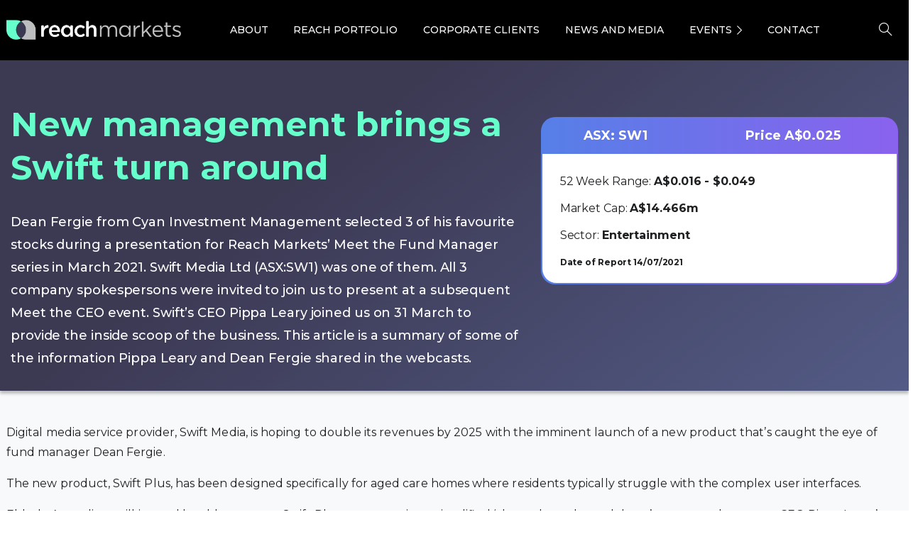

--- FILE ---
content_type: text/html; charset=UTF-8
request_url: https://reachmarkets.com.au/swift-stock/
body_size: 56016
content:
<!doctype html><html lang="en-AU"><head><meta charset="UTF-8"><meta name="viewport" content="width=device-width, initial-scale=1"><link rel="profile" href="https://gmpg.org/xfn/11"><link rel="pingback" href="https://reachmarkets.com.au/xmlrpc.php" /><meta name='robots' content='index, follow, max-image-preview:large, max-snippet:-1, max-video-preview:-1' /><title>Swift Media - Reach Markets</title><link rel="preload" as="style" href="https://fonts.googleapis.com/css?family=Montserrat%3A400%2C700&#038;display=swap" /><link rel="stylesheet" href="https://fonts.googleapis.com/css?family=Montserrat%3A400%2C700&#038;display=swap" media="print" onload="this.media='all'" /><noscript><link rel="stylesheet" href="https://fonts.googleapis.com/css?family=Montserrat%3A400%2C700&#038;display=swap" /></noscript><link rel="canonical" href="https://reachmarkets.com.au/swift-stock/" /><meta property="og:locale" content="en_US" /><meta property="og:type" content="article" /><meta property="og:title" content="Swift Media - Reach Markets" /><meta property="og:url" content="https://reachmarkets.com.au/swift-stock/" /><meta property="og:site_name" content="Reach Markets" /><meta property="article:publisher" content="https://www.facebook.com/ReachMarkets/" /><meta property="article:modified_time" content="2023-10-04T07:09:06+00:00" /><meta property="og:image" content="https://wp-media.reachmarkets.com.au/wp-content/uploads/2023/08/25030853/screenshot.png" /><meta property="og:image:width" content="1200" /><meta property="og:image:height" content="675" /><meta property="og:image:type" content="image/png" /><meta name="twitter:card" content="summary_large_image" /><meta name="twitter:site" content="@reach_markets" /><meta name="twitter:label1" content="Est. reading time" /><meta name="twitter:data1" content="4 minutes" /> <script type="application/ld+json" class="yoast-schema-graph">{"@context":"https://schema.org","@graph":[{"@type":"WebPage","@id":"https://reachmarkets.com.au/swift-stock/","url":"https://reachmarkets.com.au/swift-stock/","name":"Swift Media - Reach Markets","isPartOf":{"@id":"https://staging-reach.enouvodev.com/#website"},"datePublished":"2021-07-13T05:20:52+00:00","dateModified":"2023-10-04T07:09:06+00:00","breadcrumb":{"@id":"https://reachmarkets.com.au/swift-stock/#breadcrumb"},"inLanguage":"en-AU","potentialAction":[{"@type":"ReadAction","target":["https://reachmarkets.com.au/swift-stock/"]}]},{"@type":"BreadcrumbList","@id":"https://reachmarkets.com.au/swift-stock/#breadcrumb","itemListElement":[{"@type":"ListItem","position":1,"name":"Home","item":"https://reachmarkets.com.au/"},{"@type":"ListItem","position":2,"name":"Swift Media"}]},{"@type":"WebSite","@id":"https://staging-reach.enouvodev.com/#website","url":"https://staging-reach.enouvodev.com/","name":"Reach Markets","description":"","publisher":{"@id":"https://staging-reach.enouvodev.com/#organization"},"alternateName":"Reach Markets","potentialAction":[{"@type":"SearchAction","target":{"@type":"EntryPoint","urlTemplate":"https://staging-reach.enouvodev.com/?s={search_term_string}"},"query-input":{"@type":"PropertyValueSpecification","valueRequired":true,"valueName":"search_term_string"}}],"inLanguage":"en-AU"},{"@type":"Organization","@id":"https://staging-reach.enouvodev.com/#organization","name":"Reach Markets","alternateName":"Reach Markets","url":"https://staging-reach.enouvodev.com/","logo":{"@type":"ImageObject","inLanguage":"en-AU","@id":"https://staging-reach.enouvodev.com/#/schema/logo/image/","url":"https://wp-media.reachmarkets.com.au/wp-content/uploads/2018/07/logo-reach.png","contentUrl":"https://wp-media.reachmarkets.com.au/wp-content/uploads/2018/07/logo-reach.png","width":74,"height":50,"caption":"Reach Markets"},"image":{"@id":"https://staging-reach.enouvodev.com/#/schema/logo/image/"},"sameAs":["https://www.facebook.com/ReachMarkets/","https://x.com/reach_markets","https://www.linkedin.com/company/reach-markets/"]}]}</script> <link rel='dns-prefetch' href='//js.hs-scripts.com' /><link href='https://fonts.gstatic.com' crossorigin rel='preconnect' /><link rel="alternate" type="application/rss+xml" title="Reach Markets &raquo; Feed" href="https://reachmarkets.com.au/feed/" /><link rel="alternate" type="application/rss+xml" title="Reach Markets &raquo; Comments Feed" href="https://reachmarkets.com.au/comments/feed/" /><link rel="Shortcut Icon" type="image/x-icon" href="https://wp-media.reachmarkets.com.au/wp-content/uploads/2025/02/20131325/cropped-logo-reach1.png" /><link rel="shortcut Icon" href="https://wp-media.reachmarkets.com.au/wp-content/uploads/2025/02/20131325/cropped-logo-reach1.png" /><link rel="apple-touch-icon" sizes="180x180" href="https://wp-media.reachmarkets.com.au/wp-content/uploads/2025/02/20131325/cropped-logo-reach1.png" /><link rel="icon" type="image/png" sizes="32x32" href="https://wp-media.reachmarkets.com.au/wp-content/uploads/2025/02/20131325/cropped-logo-reach1.png" /><link rel="icon" type="image/png" sizes="16x16" href="https://wp-media.reachmarkets.com.au/wp-content/uploads/2025/02/20131325/cropped-logo-reach1.png" /><link rel="preconnect" href="https://fonts.gstatic.com/" crossorigin><link rel="preconnect" href="https://fonts.googleapis.com/" crossorigin><link rel="alternate" title="oEmbed (JSON)" type="application/json+oembed" href="https://reachmarkets.com.au/wp-json/oembed/1.0/embed?url=https%3A%2F%2Freachmarkets.com.au%2Fswift-stock%2F" /><link rel="alternate" title="oEmbed (XML)" type="text/xml+oembed" href="https://reachmarkets.com.au/wp-json/oembed/1.0/embed?url=https%3A%2F%2Freachmarkets.com.au%2Fswift-stock%2F&#038;format=xml" /><style id='wp-img-auto-sizes-contain-inline-css' type='text/css'>img:is([sizes=auto i],[sizes^="auto," i]){contain-intrinsic-size:3000px 1500px}
/*# sourceURL=wp-img-auto-sizes-contain-inline-css */</style><style id='wp-emoji-styles-inline-css' type='text/css'>img.wp-smiley, img.emoji {
		display: inline !important;
		border: none !important;
		box-shadow: none !important;
		height: 1em !important;
		width: 1em !important;
		margin: 0 0.07em !important;
		vertical-align: -0.1em !important;
		background: none !important;
		padding: 0 !important;
	}
/*# sourceURL=wp-emoji-styles-inline-css */</style><link rel='stylesheet' id='awsm-team-css' href='https://reachmarkets.com.au/wp-content/cache/background-css/reachmarkets.com.au/wp-content/plugins/awsm-team-pro/css/team.min.css?ver=1.1&wpr_t=1769375151' type='text/css' media='all' /><link rel='stylesheet' id='popupaoc-public-style-css' href='https://reachmarkets.com.au/wp-content/cache/autoptimize/css/autoptimize_single_7f0dd0afa4397504f390d3fc75f76c98.css?ver=1.9.2&wpr_t=1769375151' type='text/css' media='all' /><link rel='stylesheet' id='ppress-frontend-css' href='https://reachmarkets.com.au/wp-content/cache/background-css/reachmarkets.com.au/wp-content/plugins/wp-user-avatar/assets/css/frontend.min.css?ver=4.16.8&wpr_t=1769375151' type='text/css' media='all' /><link rel='stylesheet' id='ppress-flatpickr-css' href='https://reachmarkets.com.au/wp-content/plugins/wp-user-avatar/assets/flatpickr/flatpickr.min.css?ver=4.16.8' type='text/css' media='all' /><link rel='stylesheet' id='ppress-select2-css' href='https://reachmarkets.com.au/wp-content/plugins/wp-user-avatar/assets/select2/select2.min.css?ver=6.9' type='text/css' media='all' /><style id='pix-intro-handle-inline-css' type='text/css'>body:not(.render) .pix-overlay-item {
         opacity: 0 !important;
     }
     body:not(.pix-loaded) .pix-wpml-header-btn {
         opacity: 0;
     }
         html:not(.render) {
             background: #000000  !important;
         }
         .pix-page-loading-bg:after {
             content: " ";
             position: fixed;
             top: 0;
             left: 0;
             width: 100vw;
             height: 100vh;
             display: block;
             background: #000000 !important;
             pointer-events: none;
             transform-style: flat;
             transform: scaleX(1);
             transition: transform .2s cubic-bezier(.27,.76,.38,.87);
             transform-origin: right center;
             z-index: 99999999999999999999;
         }
         body.render .pix-page-loading-bg:after {
             transform: scaleX(0);
             transform-origin: left center;
         }.vc_custom_1686712219315{background-color: #1e1f20 !important;}.vc_custom_1687160205561{padding-top: 30px !important;padding-bottom: 30px !important;background: #1e1f20 var(--wpr-bg-ab55a5a4-3383-4db1-b00e-96643cf50eff) !important;background-position: center !important;background-repeat: no-repeat !important;background-size: contain !important;}.vc_custom_1687157634127{padding-top: 20px !important;padding-bottom: 20px !important;background-color: #000000 !important;}.vc_custom_1689896203504{margin-top: 30px !important;}.vc_custom_1749195990124{margin-bottom: 0px !important;}.vc_custom_1750833452647{margin-bottom: 0px !important;}.vc_custom_1742956150398{margin-bottom: 0px !important;}
/*# sourceURL=pix-intro-handle-inline-css */</style><link rel='stylesheet' id='essentials-bootstrap-css' href='https://reachmarkets.com.au/wp-content/themes/essentials/inc/scss/bootstrap.min.css?ver=6.9' type='text/css' media='all' /><link rel='stylesheet' id='custom-css-css' href='https://reachmarkets.com.au/wp-content/cache/autoptimize/css/autoptimize_single_d945838f5138cdcd4cf09e1e24b117a6.css?ver=6.9&wpr_t=1769375151' type='text/css' media='all' /><link rel='stylesheet' id='js_composer_front-css' href='https://reachmarkets.com.au/wp-content/cache/background-css/reachmarkets.com.au/wp-content/plugins/js_composer/assets/css/js_composer.min.css?ver=6.11.0&wpr_t=1769375151' type='text/css' media='all' /><link rel='stylesheet' id='pix-flickity-style-css' href='https://reachmarkets.com.au/wp-content/themes/essentials/css/build/flickity.min.css?ver=3.0.9' type='text/css' media='all' /><link rel='stylesheet' id='essentials-pixicon-font-css' href='https://reachmarkets.com.au/wp-content/themes/essentials/css/build/pixicon-main/style.min.css?ver=3.0.9' type='text/css' media='all' /><link rel='stylesheet' id='main-style-css' href='https://reachmarkets.com.au/wp-content/cache/autoptimize/css/autoptimize_single_d8faacbe117d3468dbdb275c929f12fa.css?ver=3.0.9&wpr_t=1769375151' type='text/css' media='all' /><link rel='stylesheet' id='pix-popups-style-css' href='https://reachmarkets.com.au/wp-content/themes/essentials/css/jquery-confirm.min.css?ver=3.0.9' type='text/css' media='all' /><link rel='stylesheet' id='essentials-select-css-css' href='https://reachmarkets.com.au/wp-content/themes/essentials/css/build/bootstrap-select.min.css?ver=3.0.9' type='text/css' media='all' /><link rel='stylesheet' id='slick-css-css' href='https://reachmarkets.com.au/wp-content/cache/autoptimize/css/autoptimize_single_7dd6efe7556ca666dca0126387feed72.css?ver=3.0.9' type='text/css' media='all' /><link rel='stylesheet' id='style-menu-icon-css' href='https://reachmarkets.com.au/wp-content/cache/autoptimize/css/autoptimize_single_c26f6aef0cd3f969bc582f3b677581cc.css?ver=3.0.9' type='text/css' media='all' /><link rel='stylesheet' id='pix-essentials-style-2-css' href='https://reachmarkets.com.au/wp-content/cache/autoptimize/css/autoptimize_single_c7cb797876fe13af32f5cdf8d7c49f57.css?ver=1753686765' type='text/css' media='all' /> <script type="text/javascript" src="https://reachmarkets.com.au/wp-includes/js/jquery/jquery.min.js?ver=3.7.1" id="jquery-core-js"></script> <script type="text/javascript" src="https://reachmarkets.com.au/wp-includes/js/jquery/jquery-migrate.min.js?ver=3.4.1" id="jquery-migrate-js"></script> <script type="text/javascript" src="https://reachmarkets.com.au/wp-content/plugins/wp-user-avatar/assets/flatpickr/flatpickr.min.js?ver=4.16.8" id="ppress-flatpickr-js" defer></script> <script type="text/javascript" src="https://reachmarkets.com.au/wp-content/plugins/wp-user-avatar/assets/select2/select2.min.js?ver=4.16.8" id="ppress-select2-js" defer></script> <link rel="https://api.w.org/" href="https://reachmarkets.com.au/wp-json/" /><link rel="alternate" title="JSON" type="application/json" href="https://reachmarkets.com.au/wp-json/wp/v2/pages/36985" /><link rel='shortlink' href='https://reachmarkets.com.au/?p=36985' />  <script class="hsq-set-content-id" data-content-id="standard-page">var _hsq = _hsq || [];
				_hsq.push(["setContentType", "standard-page"]);</script> <link rel="shortcut Icon" href="https://wp-media.reachmarkets.com.au/wp-content/uploads/2025/02/20131325/cropped-logo-reach1.png" /><link rel="apple-touch-icon" sizes="180x180" href="https://wp-media.reachmarkets.com.au/wp-content/uploads/2025/02/20131325/cropped-logo-reach1.png" /><link rel="icon" type="image/png" sizes="32x32" href="https://wp-media.reachmarkets.com.au/wp-content/uploads/2025/02/20131325/cropped-logo-reach1.png" /><link rel="icon" type="image/png" sizes="16x16" href="https://wp-media.reachmarkets.com.au/wp-content/uploads/2025/02/20131325/cropped-logo-reach1.png" /><style type="text/css" id="breadcrumb-trail-css">.breadcrumbs .trail-browse,.breadcrumbs .trail-items,.breadcrumbs .trail-items li {display: inline-block;margin:0;padding: 0;border:none;background:transparent;text-indent: 0;}.breadcrumbs .trail-browse {font-size: inherit;font-style:inherit;font-weight: inherit;color: inherit;}.breadcrumbs .trail-items {list-style: none;}.trail-items li::after {content: "\002F";padding: 0 0.5em;}.trail-items li:last-of-type::after {display: none;}</style><meta name="generator" content="Powered by WPBakery Page Builder - drag and drop page builder for WordPress."/><meta name="generator" content="Powered by Slider Revolution 6.6.12 - responsive, Mobile-Friendly Slider Plugin for WordPress with comfortable drag and drop interface." /> <script>function setREVStartSize(e){
			//window.requestAnimationFrame(function() {
				window.RSIW = window.RSIW===undefined ? window.innerWidth : window.RSIW;
				window.RSIH = window.RSIH===undefined ? window.innerHeight : window.RSIH;
				try {
					var pw = document.getElementById(e.c).parentNode.offsetWidth,
						newh;
					pw = pw===0 || isNaN(pw) || (e.l=="fullwidth" || e.layout=="fullwidth") ? window.RSIW : pw;
					e.tabw = e.tabw===undefined ? 0 : parseInt(e.tabw);
					e.thumbw = e.thumbw===undefined ? 0 : parseInt(e.thumbw);
					e.tabh = e.tabh===undefined ? 0 : parseInt(e.tabh);
					e.thumbh = e.thumbh===undefined ? 0 : parseInt(e.thumbh);
					e.tabhide = e.tabhide===undefined ? 0 : parseInt(e.tabhide);
					e.thumbhide = e.thumbhide===undefined ? 0 : parseInt(e.thumbhide);
					e.mh = e.mh===undefined || e.mh=="" || e.mh==="auto" ? 0 : parseInt(e.mh,0);
					if(e.layout==="fullscreen" || e.l==="fullscreen")
						newh = Math.max(e.mh,window.RSIH);
					else{
						e.gw = Array.isArray(e.gw) ? e.gw : [e.gw];
						for (var i in e.rl) if (e.gw[i]===undefined || e.gw[i]===0) e.gw[i] = e.gw[i-1];
						e.gh = e.el===undefined || e.el==="" || (Array.isArray(e.el) && e.el.length==0)? e.gh : e.el;
						e.gh = Array.isArray(e.gh) ? e.gh : [e.gh];
						for (var i in e.rl) if (e.gh[i]===undefined || e.gh[i]===0) e.gh[i] = e.gh[i-1];
											
						var nl = new Array(e.rl.length),
							ix = 0,
							sl;
						e.tabw = e.tabhide>=pw ? 0 : e.tabw;
						e.thumbw = e.thumbhide>=pw ? 0 : e.thumbw;
						e.tabh = e.tabhide>=pw ? 0 : e.tabh;
						e.thumbh = e.thumbhide>=pw ? 0 : e.thumbh;
						for (var i in e.rl) nl[i] = e.rl[i]<window.RSIW ? 0 : e.rl[i];
						sl = nl[0];
						for (var i in nl) if (sl>nl[i] && nl[i]>0) { sl = nl[i]; ix=i;}
						var m = pw>(e.gw[ix]+e.tabw+e.thumbw) ? 1 : (pw-(e.tabw+e.thumbw)) / (e.gw[ix]);
						newh =  (e.gh[ix] * m) + (e.tabh + e.thumbh);
					}
					var el = document.getElementById(e.c);
					if (el!==null && el) el.style.height = newh+"px";
					el = document.getElementById(e.c+"_wrapper");
					if (el!==null && el) {
						el.style.height = newh+"px";
						el.style.display = "block";
					}
				} catch(e){
					console.log("Failure at Presize of Slider:" + e)
				}
			//});
		  };</script> <style type="text/css" id="reach-wp-custom-css">@import url('https://fonts.googleapis.com/css?family=Montserrat:400,500,600,700');#wpadminbar .ab-icon, #wpadminbar .ab-item:before, #wpadminbar>#wp-toolbar>#wp-admin-bar-root-default .ab-icon, .wp-admin-bar-arrow { font: normal 20px/1 dashicons !important;}li#menu-item-62816 { display: none!important;}footer.footer{ margin-bottom:-20px!important}form.search-form-widgetnews input.search-field.customhome{ padding:12px 15px!important; height:auto!important; border-radius:4px!important; font-size:16px!important; width:100%}form.search-form-widgetresearch input.search-field.customhome{ padding:12px 15px!important; height:auto!important; border-radius:4px!important; font-size:16px!important; width:100%}form.search-form-widgetnews i.fa.fa-search,form.search-form-widgetresearch i.fa.fa-search{ font-size:20px; color:#98a1a9; position:absolute; padding:14px; right:13px}section#custom_html-13{ margin-bottom:10px; margin-right:0!important}section#custom_html-14{ margin-bottom:10px; margin-right:0!important}a.backto-button.sidebar1:hover{ color:#fff!important}button.sub-divgetw a.ow-button-hover:hover{ color:#fff; background-color:#ff446e; border:none; background-position:100% 0; transition:.2s; opacity:1!important}button.sub-divgetw a.ow-button-hover{ letter-spacing:.8px; color:#fff!important; border:none; background-color:#ff446e!important; background-image:-webkit-linear-gradient(left,#ff446e 0%,#e469d8 50%,#ff446e 100%); background-image:linear-gradient(to right,#ff446e 0%,#e469d8 50%,#ff446e 100%); -webkit-transition:all .2s ease-in-out; padding:12px 30px!important; transition:all .2s ease-in-out!important; background-size:200% 100%; border-radius:55px; text-transform:uppercase; font-size:12px; font-weight:700}button.sub-divgetw:hover{ opacity:1!important}a.backto-button{ letter-spacing:.8px; color:#fff!important; border:none; background-color:#ff446e!important; background-image:-webkit-linear-gradient(left,#ff446e 0%,#e469d8 50%,#ff446e 100%); background-image:linear-gradient(to right,#ff446e 0%,#e469d8 50%,#ff446e 100%); -webkit-transition:all .2s ease-in-out; padding:12px 40px!important; transition:all .2s ease-in-out!important; background-size:200% 100%; border-radius:55px; text-transform:uppercase; font-size:12px; font-weight:700}a.backto-button.sidebar1{ padding:14px 20px!important}.button-back-to{ margin-bottom:30px}a.backto-button:hover{ color:#fff; background-color:#ff446e; border:none; background-position:100% 0; transition:.2s}.related-posts.row{ padding:0 47.5px}.logo{ width:250px!important}.divgetw.display-nt{ display:none}button.sh-header-search-submit,input.search-field.customhome{ height:67px}.related-posts .custom-card .card .card-img{ max-height:130px}.download-block1{ margin:0!important}h4.card-title>a{ color:#1E1F20!important}h4.card-title{ padding:15px; color:#1E1F20!important; font-size:14px!important; line-height:16px!important}h4.card-title>a:hover{ color:#688ad8!important}.recent-post-thumbnail>a>img:hover{ top:5px!important; box-shadow:0 8px 11px -6px rgba(0,0,0,.5)!important; transition:.2s}.recent-post-thumbnail.col-12:hover{ transition:.2s; top:5px}.col-sm-6.bannerform{ border:0 solid; border-top-left-radius:8px; border-bottom-left-radius:8px}.row.shadows,.row.formnewds{ box-shadow:0 0 30px 0 rgba(0,0,0,0.15); border-radius:8px; border:0 solid}@media screen and (max-width: 572px){ .col-sm-6.bannerform{ border-bottom-left-radius:0; border:0 solid; border-top-left-radius:8px; border-top-right-radius:8px }}p,h2>em>em,h2>em{ font-style:initial!important}.add-phlacholder-top>div>div>div>div>div>p{ border-top:1px solid #3b3852ba; border-bottom:1px solid #3b3852ba; padding:20px 0; margin-bottom:-30px!important}a.vc_general.vc_btn3.vc_btn3-size-md{ font-style:initial!important; font-size:12px!important}.book-next a.vc_general.vc_btn3.vc_btn3-size-md { font-size: 14px !important;}.col-sm-12.spaceinput.select-arrow:after{ content:" "; height:0; width:0; border-left:6px solid transparent; border-right:6px solid transparent; border-top:6px solid #688ad8; position:absolute; right:25px; top:63%; transition:all .3s linear}select#custentity_state_webform{ -webkit-appearance:none!important; -webkit-border-radius:2px!important; -moz-appearance:none; text-indent:1px}img.pt-cv-thumbnail{ border-radius:8px!important}img.vc_single_image-img.attachment-medium{ border-radius:8px!important}img.recent-post-image.wp-post-image{ border-radius:8px!important}h2.widgettitle{ text-align:left; text-transform:uppercase; font-size:20px!important; letter-spacing:1px}h2.recent-title{ margin:0!important; padding-top:5px!important; font-size:14px!important; line-height:26px!important}.recent-posts-widget.row>div>div>h2>a:hover{ color:#688ad8!important}.recent-posts-widget.row>div>div>h2>a{ color:#1E1F20!important; font-size:14px!important; line-height:16px!important}.recent-posts-widget.row{ padding:0 47.5px}.recent-post-thumbnail.col-12>a>img.recent-post-image.wp-post-image{ margin-top:10px!important; width:100%; height:130px; object-fit:cover}.offcanvas-navigation>.menu-main-menu-container{ padding:0 12%}.divgetw{ border:solid 0 transparent!important}.divgetwab{ border-radius:8px!important}.divgetwab>div{ padding:25px 0!important; border-radius:8px!important}ol.ol-meeting>li{ text-indent:-2em; list-style-type:none; counter-increment:item}ol.ol-meeting>li:before{ display:inline-block; width:2em; padding-right:.5em; font-weight:700; text-align:right; content:counter(item) "."}ol.ol-meeting{ margin-top:-35px!important}ol.ol-meeting>li{ padding:0 8px!important; margin-left:25px!important}ol.ol-meeting>li{ margin-top:15px}.offcanvas-navigation{ padding:7% 0 0!important; background:#3b3951!important}section#search-21{ padding:0 7%}button.btn.backtoweb1{ background:none; margin-top:80px!important; padding:10px; font-weight:600!important; color:#fff!important}input.search-field.customhome.abc{ border-bottom:0 solid #cecece!important; width:100%!important; border-radius:2px!important; padding:13px 0 10px 45px !important}.fa-remove:before,.fa-close:before,.fa-times:before{ content:"X"; font-family:Montserrat!important; font-size:20px}i.fa.fa-close.offcanvas-close{ border-bottom:1px solid #5a5767; padding-bottom:15px; padding-right:15px; text-align:right; margin-top:-27px; color:#fff!important}.offcanvas-navigation ul li a{ color:#fff; font-weight:600}@media screen and (max-width: 426px){ .current-menu-item::after{ height:unset!important }}.offcanvas-navigation ul li.menu-item-has-children>a:after{ border-color:#f4f4f4 transparent transparent!important; right:12%!important}a.button-backto{ padding:0 7%}.offcanvas-navigation ul li{ border-bottom:1px solid #9e9c9c4f!important}ul.sub-menu>li,ul.sub-menu>li>a{ color:#fff!important; border:0!important}img.img-logo-mobile{ width:65%; margin-left:40px}.slice.type4 .card .card-img{ height:380px!important}.tp-caption.rev-btn.tp-withaction.rs-hover-ready{ color:#3d3b53!important; border:none; background-color:#6fc; background-image:-webkit-linear-gradient(left,#6fc 0%,#6be2fc 50%,#6fc 100%); background-image:linear-gradient(to right,#6fc 0%,#6be2fc 50%,#6fc 100%); -webkit-transition:all .2s ease-in-out; padding:12px 23px!important; transition:all .2s ease-in-out!important; background-size:200% 100%}.tp-caption.rev-btn.tp-withaction.rs-hover-ready:hover{ color:#fff; background-color:#6be2fc; border:none; background-position:100% 0; transition:.2s}.divgetwab>div{ border-radius:8px!important}p.content-divgetw-ab{ text-transform:uppercase}button.sub-divgetwb.ai-n{ color:#3d3b7d; background-image:linear-gradient(to right,#66ffcb,#6be0ff)}p.content-divgetw-a{ text-align:center!important}.divgetwab{ border-radius:8px!important; text-align:center; background-image:linear-gradient(rgba(0,0,0,0.49019607843137253),rgba(0,0,0,0.49019607843137253)),var(--wpr-bg-a8b2b13d-4bad-4d1b-b671-2bb2e4b74f03)!important; background-size:cover; background-position:center center}.fullh-l{ background:#0000007d!important}.fullh-l.content2{ background:#0000007d!important; padding:30px 0!important; border-radius:0!important}span.comments{ display:none!important}p.content-divgetw.content3{ font-weight:700; font-size:28px!important}.divgetw.content1{ padding:0 47.8px!important}.container-border1.image1{ background-image:var(--wpr-bg-bd4b4d31-6371-4967-814c-bedf61571b09); background-size:cover; background-position:center center}.container1>p{ max-width:100%!important; margin:40px 0 0!important}button.sub-contact1{ text-transform:uppercase; width:100%; color:#fff; padding:10px; background:#668ad7; font-weight:700; font-size:26px!important; border:none}.container1{ padding:60px 0; background:#00000087}p.body-title-header-contact1.conect1{ text-align:center!important; margin-bottom:25px!important; font-weight:700; text-transform:uppercase; font-size:40px!important; color:#66fecc!important; margin-top:0!important}h3.title-special{ padding:0 30px; font-size:28px!important; font-weight:500; font-style:normal; font-stretch:normal; line-height:normal; letter-spacing:normal; text-align:center; color:#698ad9}.body-title-contact1.border1{ padding:0 47.8px}button.sub-contact1:hover{ cursor:pointer}.cutomimgai{ height:210px!important}@media screen and (max-width:768px){ .cutomimgai{ height:unset!important } .divgetw.content1{ padding:0!important } p.body-title-header-contact1.conect1{ font-size:22px!important; text-align:center!important } button.sub-contact1{ font-size:18px!important } .body-title-contact1.border1{ padding:0!important } h3.title-special{ padding:0 15px!important } p.description-par{ text-align:center!important } img.participation{ width:60%!important; margin-left:-10px!important } p.center-a{ text-align:center!important } .div-participation{ margin:30px 0!important }}.div-participation>div{ margin:10px 0}.div-participation{ margin:30px 47.8px; background-color:#f6f7f8; padding:30px 5px}img.participation{ width:45%}.col-part{ text-align:center!important}p.description-par{ font-size:14px!important; text-align:center}p.center-a{ margin-bottom:30px!important; margin-top:-5px!important; font-size:18px!important; font-weight:400; font-style:normal; font-stretch:normal; line-height:1.4; letter-spacing:normal; color:#3b3852; text-align:center}.divgetwa{ text-align:center; background-image:var(--wpr-bg-0f78e8c3-f8b2-4608-8477-c73135a1a3a4)!important; background-size:cover; background-position:center center}p.content-divgetwb{ color:#fff!important; text-transform:uppercase; font-size:14px!important; font-weight:700; font-style:normal; font-stretch:normal; line-height:1.71!important; text-align:center!important; padding:25px 15px 11px}p.content-divgetw-ab{ padding-top:15px!important; margin-bottom:-15px!important; text-align:center!important; display:block; color:#65fecb!important; font-size:22px!important; font-weight:700}button.sub-divgetwb:hover{ opacity:.65}button:focus{ outline:1px dotted; outline:0 auto -webkit-focus-ring-color!important}button.sub-divgetwb{ background:#678ad8; border-radius:35px; border:1px; text-align:center; color:#fff; line-height:2.33; text-transform:uppercase; margin-bottom:25px; font-size:12px; font-weight:700; padding:4px 15px}p.content-divgetw-a{ display:none}.featuretitle{ margin-top:100px; margin-bottom:30px; font-size:22px; font-weight:500; font-style:normal; font-stretch:normal; line-height:normal; letter-spacing:.5px; text-align:center!important; color:#698ad9}h1.featureh1{ font-size:31px!important; text-align:left; font-weight:700; font-style:normal; font-stretch:normal; line-height:1.31; letter-spacing:1.7px; margin-bottom:50px; color:#1E1F20}ol.color.font-bold>li>a{ text-decoration:underline!important}p.color.font-bold.nomal{ color:inherit!important; font-size:18px!important}p.color.font-bold,ol.color.font-bold>li>a,ol.color.font-bold>li{ font-weight:400; font-style:normal; font-stretch:normal; letter-spacing:.2px; color:#698ad9!important}.space{ height:50px; margin-top:-50px}h2.title-feature{ font-size:22px!important; font-weight:700; font-style:normal; font-stretch:normal; line-height:1.18; letter-spacing:.3px; color:#3b3852}.company-description-mt{ padding:0 !important; text-transform:uppercase; font-size:12px!important; font-weight:700; padding:14px 25px}.img-meeting{ padding:0 47.5px!important}.img-meeting>figure>div>img{ margin-top:0!important}@media screen and (max-width: 768px){ .img-meeting{ padding:0!important } .company-description-mt{ padding:0!important } .padding-text{ padding:0 15px }}p.color.font-bold.nomal,ol.color.font-bold>li>a,ol.color.font-bold>li{ font-style:normal; text-align:left!important}ol.number-list>li::before{ content:counter(count-me) ". "; display:block; position:relative; max-width:0; max-height:0; left:-1.3em; top:.05em; font-weight:700; counter-increment:item}p.color.font-bold.size{ animation-name:fadeInUp; animation-duration:1s; padding:20px 0; font-size:24px!important; font-weight:400; font-style:italic; font-stretch:normal; line-height:1.08; letter-spacing:.3px; color:#698ad9}ol.number-list>li{ counter-increment:count-me; display:block}ol.number-list{ list-style-type:none; counter-reset:item}aside#secondary>section#search-2>form>label>input.search-field{ padding:13px 0 13px 15px !important; width:100%!important}.navbarsearchform{ position:unset; float:right}header.centered .navbarsearchform,header.ad .navbarsearchform{ margin-left:25px; margin-bottom:12px}form#navbarsearchform>input,form#navbarsearchformsticky>input{ color:#fff}input[type=search]:-moz-placeholder{ color:#7f7f7f!important}input[type=search]:-ms-input-placeholder{ color:#7f7f7f!important}input[type=search]::-moz-placeholder{ color:#7f7f7f!important}input[type=search]::-webkit-input-placeholder{ color:#7f7f7f!important}.search-field:focus{ outline:0; border-bottom:2px solid #7b57d8; transition:.5s}.sl .search-field{ text-align:left}td.td-company-mobile>p>strong{ color:#fff!important}.single-thumbnail-inside.row.align-items-end{ display:-webkit-box!important; -webkit-box-align:center!important; -ms-flex-align:end!important; align-items:flex-end!important}.single-thumbnail{ height:400px}@media screen and (max-width:768px) and (min-width:320px){ .single-thumbnail-inside{ height:300px!important; width:100% }}@media screen and (max-width:768px){ .single-thumbnail-inside.row.align-items-end{ display:flex!important; display:-webkit-inline-box!important }}.single-thumbnail-inside{ height:400px; width:100%}.single-title-zone.ws-sl{ margin-left:0; vertical-align:-webkit-baseline-middle}.single-title-zone{ margin-bottom:auto!important}.row.figure23{ margin-left:32.8px; margin-right:32.8px}.form-group>.row{ margin-left:0; margin-right:0}.post .entry-content table{ max-width:730px; margin:10px auto 30px; font-size:16px}.container-border>div>h4{ text-align:center!important; font-size:22px!important}.post .entry-content li{ padding:0; margin-left:15px; line-height:35px}p.disclaimer>a{ font-size:12px!important; font-style:normal; color:#fff!important; text-align:center; background-image:linear-gradient(to right,#6989d8,#7b56d8); width:145px; border-radius:35px; padding:12px 25px; text-decoration:none; font-weight:700}h4,.post .entry-content p{ color:#3B3852}p.footer-menu-text{ margin-top:15px; margin-bottom:2px; color:#bcbec0; font-size:13px!important}hr.hr-post{ margin:45px 0!important}img.alignnone.img2{ margin-top:35px!important}@media screen and (max-width: 768px) and (min-width:426px){ .body-title-contact>div>.be-border{ width:74%; margin-left:0!important }}@media screen and (max-width: 576px){ p,.post .entry-content li{ text-align:left!important } .single-top-area .social-icons{ margin:10px auto 20px }}@media screen and (max-width:425px){ .body-title-contact>div>.be-border{ width:74%; margin-left:14%!important }}@media screen and (max-width:339px){ td.td-company2{ font-size:12px!important; background:#fff } td.td-company21>span{ font-size:12px!important } td.td-company2>span{ line-height:18px!important; font-size:12px!important }}@media screen and (max-width:384px){ td.td-company2{ padding:5px!important; background:#fff } td.td-company21{ padding:5px!important; background:#fff }}@media screen and (max-width:576px){ p.sharetext{ text-align:left!important; margin-top:20px; margin-bottom:-10px; margin-right:10px }}.ws{ display:none}.footer-social-add{ display:none}img.iconshr.mailshr{ margin-top:3px; padding:2px}.single-top-area.clearfix>div>a>img.iconshr.mailshr{ padding:0 25px 0 0; margin-top:7px}div#cdisclaimer{ height:50px}p.textfooter{ font-size:13px!important; margin-bottom:0}.footer .additional-text{ margin-bottom:20px}p.power-by{ margin-bottom:20px}.load-more-posts-container{ margin-top:35px}.footer-social-add{ margin-top:35px}footer.footer{ padding-bottom:5px; padding-top:10px}a.footer-social-a{ font-size:20px}a.btn-load-more-posts.button-foooter{ letter-spacing:1.5px; font-weight:600}p.textfooter{ color:#bcbec0}p.textfooter>a{ color:#bcbec0}p.textfooter>a:hover{ color:#fff}footer.footer{ padding-top:10px!important; padding-bottom:5px!important}table.table-rating{ border:1px solid #0000000f}tr.tr-rating12{ background-image:linear-gradient(to right,#6989d8,#7b56d8); border-bottom:1px solid #6b6b6b61; color:#fff}tr.tr-rating12>td.td-rating{ text-align:left!important; padding:10px!important}tr.tr-rating12>td.td-rating11{ border-right:1px solid #ffffff4a; padding:10px 70px 10px 10px !important}tr.tr-rating>td.td-rating1{ padding:10px!important; border-right:1px solid #0000000f}p.body-title-header-contact.conect{ text-align:center!important}tr.tr-rating>td.td-rating{ padding:10px!important; text-align:left}div#subcribe-form{ margin-top:-35px; height:50px}p.text-first-analyst{ font-size:18px!important}p.disclaimer.nav-toggle:hover{ color:#2f6eff!important}.post .tags a:hover,.post .tags a:focus{ background:#698ad9!important; color:#fff!important; transition:.3s}.post .tags a{ color:#698ad9!important; text-transform:unset!important; background:#f1f1f1!important; font-family:Montserrat!important}table.table-company-mobile{ border-top-left-radius:8px!important; border-top-right-radius:8px!important}p.source{ margin-bottom:-10px!important}p.disclaimer.nav-toggle{ text-align:left!important; font-style:italic!important; color:#698ad9!important}p.investment-risk{ padding-top:20px}.body-container-dis{ padding:100px}.body-container-dis>p>strong{ text-transform:uppercase; font-size:18px!important}@media screen and (max-width: 768px){ .slice.type4 .card-deck .card:nth-child(n+2):nth-child(-n+3),.slice.type4 .card-deck .card:nth-child(n+6):nth-child(-n+7),.slice.type4 .card-deck .card:nth-child(n+10):nth-child(-n+11){ flex-basis:385px } tr.tr-rating12>td.td-rating{ padding:10px 5px!important } td.td-rating1{ border-right:1px solid #0000000f } table.table-rating{ border:1px solid #0000000f } tr.tr-rating12>td.td-rating11{ border-right:1px solid #ffffff3d; padding:10px 5px!important } tr.tr-rating>td.td-rating{ padding:10px!important; text-align:left } .body-container-dis{ padding:100px 0!important }}div#cdescription{ margin-top:-30px!important; height:30px}.carousel-caption{ position:absolute; right:auto; left:auto; z-index:10; padding-top:0; padding-bottom:0; color:#fff}.home .carousel-caption,.page .carousel-caption{ left:auto!important; bottom:30%}.home .carousel-inner,.page .carousel-inner{ box-shadow:0 0 50px -24px rgba(0,0,0,.6)!important}p.read-this-post>a{ z-index:9999!important; font-size:14px!important; opacity:1!important; color:#fff!important; font-weight:700!important; padding:12px 20px!important; border-radius:35px; border:2px solid #fff!important}p.read-this-post>a:hover{ color:#1f1e1e!important; background-color:#fff!important}.home .entry-content .carousel-image,.page .entry-content .carousel-image{ height:570px; object-fit:cover; opacity:.65}.home .carousel-control-next,.page .carousel-control-next,.home .carousel-control-prev,.page .carousel-control-prev{ top:auto; bottom:50%}.tparrows{ background:rgba(255,255,255,0)}.tparrows:hover{ opacity:.65; background:#1E1F20}.home .carousel,.page .carousel{ margin-bottom:0}.tparrows:before{ font-size:40px}.be-border{ background:#fff; margin-top:30px!important}p.body-title-header-contact.conect{ font-size:18px!important; font-weight:700; font-style:normal; font-stretch:normal; line-height:normal; letter-spacing:2px; text-align:center; color:#3b3852}.body-title-contact{ margin-top:100px}p.body-text-header-contact{ font-size:18px!important; padding-right:20px; font-weight:400; font-style:normal; font-stretch:normal; line-height:1.56!important; letter-spacing:.2px; color:#3b3852}.body-title-contact>div{ margin-top:50px}h3.body-title-header-contact{ font-size:36px; font-weight:500; font-style:normal; font-stretch:normal; line-height:normal; letter-spacing:normal; color:#698ad9; text-align:center}.page .entry-content h1,.page .entry-content h2,.page .entry-content h3,.page .entry-content h4,.page .entry-content h5,.page .entry-content h6{ max-width:100%}@media screen and (min-width:768px) and (max-width:1550px){ .container-border{ margin:0 100px 2px!important }}@media screen and (max-width:768px){ .checkmark{ left:0!important } .quest{ padding-left:40px!important } .modal-body{ margin:-15px; padding:0 } p.body-text-header-contact{ padding-right:0!important } .container-border{ margin:0 0 -60px!important; height:auto!important } .image-bout{ margin-bottom:-35px; padding:100px 0!important }}.fullh{ width:100vw; position:relative; margin-left:-50vw; left:50%}.body-title>h3.body-title-header-about{ font-size:36px; font-weight:400; font-style:normal; font-stretch:normal; line-height:normal; letter-spacing:normal; color:#698ad9}p.body-text-header-about{ font-size:24px!important; font-weight:400; font-style:normal; font-stretch:normal; line-height:1.5!important; letter-spacing:.3px; color:#3b3852}.container-border{ padding:70px 0; margin:0 300px -60px; height:415px; border-style:solid; border-width:10px; border-image-source:linear-gradient(to right,#ff446e,#e469d8); border-image-slice:1}.body-title-why-reach.fullh>div>div>h3.body-title-header-about{ font-size:36px; font-weight:400; font-style:normal; font-stretch:normal; line-height:normal; letter-spacing:normal; color:#ff446f}.body-title-why-reach{ padding:50px 0 0}.image-bout{ z-index:-1; background-size:cover; margin-bottom:-35px; padding:250px 0; background-image:var(--wpr-bg-88bc3462-9e51-41ce-9341-72d9b728bb24)}.logo{ margin-left:15px}.header-upper>div{ margin-right:15px}@media screen and (max-width: 576px){ .single-thumbnail{ height:475px }}input:-webkit-autofill{ -webkit-box-shadow:0 0 0 30px #fff inset!important; -webkit-text-fill-color:#94abe4!important}.row.sl{ margin-top:40px!important}.single-title-zone h1{ line-height:1.2em}.sidebar .recent-posts-widget .recent-post-thumbnail{ padding-right:15px}.slice.type1 .card .card-text{ color:#3b3852}p.card-meta{ font-size:16px!important; color:#3b3852!important}p.readtimepost{ margin-bottom:0; color:#3b3852; margin-top:15px}.slice.type1 .card .card-img-top{ box-shadow:0 0 35px -22px rgba(0,0,0,0.5)}img.useravatar.avatar-20.photo{ display:none}span.author{ display:none}.card-body{ -webkit-box-flex:1; -ms-flex:1 1 auto; flex:1 1 auto; padding:1.25rem 0!important}p,span,li{ line-height:28.8px!important}@media screen and (max-width:768px){ ul#footer-main-menu{ margin-left:-40px } .sidebar .widget{ margin:0 0 40px; padding-left:0 } li#menu-item-footer{ display:inline-block; padding:0 3px!important } .sidebar .recent-posts-widget .recent-post-thumbnail{ padding-right:15px } table.table-company-mobile{ display:block } table.table-company-data{ display:none } header.ad{ margin-left:0!important; margin-top:0; padding:1px!important } .container.addf-header{ width:100%; margin:0!important } header{ margin-bottom:0 } .offcanvas-menu-button.centered{ margin-right:30px } .header-upper>.logo{ margin-left:-30px; margin-top:40px; height:30px } .logo{ transform:scale(0.7) } .offcanvas-menu-button{ margin-right:30px } header.ad .ad{ height:0 } .tparrows.uranus{ display:none }}@media screen and (min-width:769px){ .dislaimer-foooter{ margin:0 47.8px!important } ul#menu-main-menu>li>a{ color:#fff } table.table-company-mobile{ display:none!important } table.table-company-data{ display:block }}.post .entry-content table{ font-size:14px!important}.sidebar a:hover,.sidebar a:focus{ color:#bcbec0!important; text-decoration:none}button.sub-divgetw:hover{ color:#fff; opacity:.65}ul#menu-main-menu>li>a:hover{ color:#66fecc}header.centered a:hover,header.centered a:focus,header.ad a:hover,header.ad a:focus{ color:#66fecc!important; transition:.2s}.slice.type1 .card .card-title a:hover,.slice.type1 .card .card-title a:focus{ color:#bcbec0; text-decoration:none; transition:.2s}p.power-by>a:hover{ color:#66fecc}a.footer-social-a:hover{ color:#93929e!important}a.btn-load-more-posts.button-foooter:hover{ color:#bcbec0}.post .entry-content p a,.post .entry-content li a,.post .entry-content dd a{ color:#0073aa; box-shadow:inset 0 -5px 0 rgba(124,141,191,0); transition:.2s}.post .entry-content p a:hover,.post .entry-content p a:focus,.post .entry-content li a:hover,.post .entry-content li a:focus,.post .entry-content dd a:hover,.post .entry-content dd a:focus{ opacity:.65; box-shadow:inset 0 -1px 0 rgba(124,141,191,0); transition:.2s}table.table-company-mobile{ background-image:linear-gradient(to right,#6989d8,#7b56d8)!important; display:inline-table}td.td-company-mobile>p{ text-align:center!important}table.table-company-mobile{ margin-bottom:-10px!important}td.td-company-mobile{ padding:15px 10px!important; border:1px solid #ffffff5e; color:#fff}strong.strong-company-mobile{ font-size:18px!important; color:#fff}@media screen and (max-width:308px){ td.td-company-mobile{ padding:15px 5px!important }}@media screen and (min-width:769px){ td.td-company2{ padding:25px 40px 10px!important } td.td-company21{ padding:5px 40px 25px!important }}td.td-company2:first-child{ border-right:1px solid #bcbec021!important}td.td-company21:first-child{ border-right:1px solid #bcbec021!important}tbody.tbody-company2{ -webkit-appearance:none; -webkit-box-shadow:0 4px 15px 0 rgba(0,0,0,0.1)!important; -moz-box-shadow:0 4px 15px 0 rgba(0,0,0,0.1); border-bottom-left-radius:8px; border-bottom-right-radius:8px; border:0!important; box-shadow:0 4px 15px 0 rgba(0,0,0,0.1)}td.td-company-data1>strong{ font-size:14px!important; color:#fff}table.table-company-data{ margin:10px auto -15px!important; background-image:linear-gradient(to right,#6989d8,#7b56d8); box-shadow:0 4px 15px 0 rgba(0,0,0,0.1); border:0; border-radius:8px}td.td-company-data{ font-size:11px; color:#fff}table > tbody > tr{ border-bottom:0 solid #efefef}td.td-company-data{ padding:25px 6px 5px!important; border-left:0 solid #fff; border-top:0 solid #fff; border-bottom:0 solid #fff; border-right:1px solid #ffffff1a}td.td-company-data1{ padding:5px 21px 25px!important; border-left:0 solid #fff; border-top:0 solid #fff; border-bottom:0 solid #fff; border-right:1px solid #ffffff1a}.form-group.check-invesstor{ margin:35px 0}h3.body-title-header{ font-size:25px; font-weight:700; text-align:center; max-width:100%!important; text-transform:uppercase}.body-title{ padding-top:25px}img.footer-logo-1{ margin-right:20px; width:45px}li#menu-item-footer>a{ font-size:12px; color:#bcbec0}li#menu-item-footer>a:hover{ color:#6fc}.footer-menu{ color:#1E1F20; margin-top:20px}li#menu-item-footer{ display:inline-block; padding:0 10px}.footer-social-add{ margin-top:50px}.footer-social-add>a{ padding:0 10px; color:#6fc!important}p.copyright{ display:none}p.credit{ display:none; margin-bottom:0}footer.footer{ color:#fff; background:#3b3852; margin-bottom:0; max-width:100%; padding-top:30px; padding-bottom:70px}a.btn-load-more-posts.button-foooter{ color:#6fc; background:#fff0; border:2px solid; border-radius:35px!important; padding:12px 25px}p.power-by{ font-size:12px; text-transform:uppercase; margin-bottom:25px}p.power-by>a{ color:#fff}img.footer-logo{ margin-bottom:-5px; width:65px}.tp-bullets{ top:96%!important}.tp-dottedoverlay.twoxtwo{ z-index:99; background-image:linear-gradient(305deg,rgba(49,47,51,0.45),rgba(0,0,0,0.7))}.persephone .tp-bullet{ width:45px; height:4px; position:absolute; background:rgba(255,255,255,0); border:2px solid #fff; cursor:pointer; box-sizing:content-box}.persephone .tp-bullet:hover,.persephone .tp-bullet.selected{ background:#fff}.sticky-header.align-items-center.available.shown{ background:#3b3852}.menu-item>a{ font-size:13px; font-family:Montserrat}.header-upper>div{ margin-top:13px; height:60px}header.ad{ margin-bottom:-2px; margin-top:0; padding:15px}.offcanvas-menu-button{ top:40px!important}.container.addf-header{ margin-bottom:-2px!important; height:120px; max-width:100%; background:#3b3852}.header-lower{ margin-top:15px; float:right}.recent-post.col-4{ padding:0!important}aside#secondary>section#neori_recent_posts_widget-3{ display:none}.header-upper{ width:100%; margin-bottom:0}.container.addf-header>header>div>div>nav>div>ul>li>a{ font-size:13px; color:#fff}span.sourcepost>a:hover{ color:#bcbec0; text-decoration:none; transition:.2s}.archive-description{ margin-top:70px}span.sourcepost>a{ font-weight:700!important; color:#3b3852; padding-right:5px; border-right:1px solid #413e56; text-transform:uppercase; font-stretch:normal; line-height:1.25; font-size:16px!important; letter-spacing:.2px}p.text-form{ font-size:12px!important}p.text-form>a>strong{ font-size:12px!important}table{ font-family:Montserrat!important}.page-content,.entry-content,.entry-summary{ margin:0}body,h1,h2,h3,h4,h5,h6,p,span,strong,li,a{ font-family:Montserrat!important}.full{ height:400px; background-image:linear-gradient(305deg,rgba(49,47,51,0.45),rgba(0,0,0,0.7))}button.sub-divgetw>a{ color:#fff!important}button.sub-divgetw{ border-radius:35px; background-image:linear-gradient(to right,#ff446e,#e469d8); border:1px; text-align:center; color:#fff; line-height:2.33; text-transform:uppercase; padding:4px 30px; margin-bottom:20px; font-size:12px; font-weight:700}p.content-divgetw{ font-size:14px!important; font-weight:700; font-style:normal; font-stretch:normal; line-height:1.71!important; text-align:center; color:#3b3852!important; padding:15px 15px 10px}.divgetw{ border-radius:4px; border:solid 3px transparent; background-image:linear-gradient(#fff,#fff),linear-gradient(to right,#ff446e,#e469d8); background-origin:border-box; background-clip:content-box,border-box; text-align:center}.row.sr{ margin-top:20px}.recent-post-text{ text-align:left}section#neori_recent_posts_widget-2>h2{ text-align:left; text-transform:uppercase; font-size:18px; letter-spacing:1px; margin-bottom:20px}.single-title-zone{ margin-bottom:20%}.logo h1{ font-size:unset}.sidebar .recent-posts-widget .recent-title{ font-size:1rem}.single-top-area{ margin-bottom:50px}.allcomments{ display:none}author-info>a,.author-info>p{ display:inline}.single-top-area .social-icons a *{ float:left; padding:0 25px 0 0; color:#ff446e}.single-title-zone h1{ line-height:38px; font-size:2.5rem; margin-top:25px; margin-bottom:25px}.single-title-zone .category{ font-weight:700; letter-spacing:2px; font-size:18px!important}.single-title-zone .category a{ color:#fff; opacity:1}.single-title-zone .category a:hover,.single-title-zone .category a:focus{ text-decoration:none; opacity:.65}span.date{ letter-spacing:1.8px; font-weight:400!important; opacity:1!important}p.source{ font-style:italic; padding-bottom:25px}@media screen and (min-width: 991px){ ul#footer-main-menu{ padding-left:0!important } .sticky-header .main-navigation.sticky{ display:inline-block; float:right; margin-top:5px }}header.ad{ margin-left:none!important; padding-left:0; padding-right:0}.sticky-logo{ display:inline-block; margin-right:20px; max-height:50px}.sticky-header.align-items-center.available.shown{ padding-top:20px; padding-bottom:30px}.sticky-logo>a>img{ width:260px; height:auto}.main-navigation li:last-child{ margin-right:0}input:-webkit-autofill,textarea:-webkit-autofill,select:-webkit-autofill{ background-color:#faffbd!important; background-image:none!important; color:#698ad9!important}.form-control,input[type=email],input[type=text],input[type=number],textarea{ padding:14px 0; color:#698ad9!important; border-bottom:2px solid #3b3852!important; background-color:#fff; border-radius:unset!important; box-shadow:unset!important; font-weight:700; text-transform:uppercase; font-size:18px}input[type=email]{border: 1px solid #cfcfcf!important;}p.date{ display:inherit}.single-title-zone.ws-sl{ margin-left:0}.single-title-zone{ margin-bottom:25%}@media screen and (max-width: 768px){ tbody.tbody-company2{ border:1px solid rgba(0,0,0,0.04) } .single-title-zone{ margin-bottom:60% }}.single-thumbnail{ height:400px}@media screen and (min-width: 991px){ .row.figure>div{ padding-right:0 } img.alignnone{ margin-top:5px!important } .modal-dialog{ margin:0 32.5px!important } .row.figure{ padding:0 47.5px!important } .element-is-sticky.scrolled.shifted{ transform:translateY(100px) }}.element-is-sticky>section>div{ margin-top:30px}.recent-post-text{ margin:0; text-align:left}h2.widget-title{ text-align:left; text-transform:uppercase; font-size:18px!important; letter-spacing:1px; margin-bottom:20px}.post .entry-content p{ margin:0 auto 11px}td.td-company2{ background:#fff}h4{ letter-spacing:1px}.post .entry-content img,.page .entry-content figure img{ max-width:100%; height:auto; margin-top:35px; margin-bottom:10px}#img .post .entry-content img,#img .page .entry-content figure img{ max-width:85%!important}#img .wpb_button,.wpb_content_element,#img ul.wpb_thumbnails-fluid>li{ margin-bottom:24px!important}img.iconshr{ width:49px}.sidebar .textwidget img{ margin-bottom:10px; height:100%; width:60%; border-radius:0}.social-icons.row.align-items-center{ margin-left:0}.social-icons.row.align-items-center>a{ padding-right:10px}.single-top-area.clearfix>div>a>img.iconshr.faceshr{ width:36px}.single-top-area.clearfix>.social-icons.row.align-items-center>a{ margin-right:-10px}p.disclaimer{ cursor:pointer; text-align:left}h4.the-latest-news{ color:#698ad9!important; margin-bottom:-30px!important; font-size:30px!important; font-weight:500}.sidebar .recent-posts-widget .recent-title{ font-size:12px!important}h3.card-title{ letter-spacing:.2px; font-size:22px!important}.hideonsee{ display:none}p.sharetext{ text-align:right; margin-bottom:2px; margin-right:10px}.single-top-area .social-icons{ height:unset}a.buttontop-top.buttontop-fade-out.buttontop-is-visible{ display:block}div#message{ margin-bottom:0!important; font-family:inherit!important; font-size:20px!important}.alert.alert-success>strong{ font-family:inherit!important; font-size:20px!important}.alert.alert-success{ margin-bottom:35px!important; padding-bottom:10px!important}a.btncb{ font-size:13px!important; font-style:normal!important; color:#fff!important; text-align:center!important; background-image:linear-gradient(to right,#6989d8,#7b56d8)!important; width:145px!important; border-radius:35px!important; padding:12px 25px!important; text-decoration:none!important; font-weight:700!important}div#message{ margin-top:60px!important}.col-sm-6.spaceinput{ margin-bottom:0}input.wpcf7-form-control.wpcf7-submit:hover{ opacity:.65; cursor:pointer}.wpcf7-response-output{ border-radius:5px; font-size:14px; padding:10px 0 10px 5px !important; margin:-15px 20px 0 0 !important}.single-title-zone h1{ line-height:1.2}input.search-field{ width:80%; padding:13px 0 13px 35px; font-size:17px; text-align:left}button.sh-header-search-submit{ width:30px; border:none; background:no-repeat; position:absolute; padding-top:13px; margin-left:6px}button.sh-header-search-submit:focus{ outline:none}button.sh-header-search-submit>i{ color:#5f5f5f; font-size:15px}input.search-field.customhome::-webkit-input-placeholder{ color:#5f5f5f!important}input.search-field.customhome::-moz-placeholder{ color:#5f5f5f!important}input.search-field.customhome:-ms-input-placeholder{ color:#5f5f5f!important}input.search-field.customhome:-moz-placeholder{ color:#5f5f5f!important}.slice.type4.custom4{ margin-top:-10px}span.date.custom4{ color:#fff}.slice.type4 .card.custom4 .card-img{ filter:brightness(75%)}.slice.type4 .card.custom4:nth-child(2){ border:2px solid #f5f5f5; padding:20px; padding-bottom:0; text-align:left}p.post.custom4{ margin-bottom:10px; font-size:1rem!important}a.custom4{ font-size:1rem}h3.card-title.custom4:hover{ opacity:.8}@media (max-width: 480px){ p.post.custom4{ font-size:unset!important } a.custom4{ font-size:unset }}article#post-2405>p{ display:none}p.content-divgetw{ text-align:center!important}button.btn.backtoweb{ background:none; margin-top:-1px; color:#fff; font-size:13px; border:1px solid; right:0; float:right; border-radius:1px; margin-left:20px}button.btn.backtoweb1{ background:none; color:#3b3852; font-size:13px; border:1px solid; right:0; border-radius:1px; width:86%; text-align:center; margin-top:20px}button.btn.backtoweb:hover{ color:#66fecc!important}.mo1{ padding-right:15px!important}.mo2{ padding-left:15px!important}@media (max-width: 767px){ button.btn.backtoweb{ display:none }}@media screen and (max-width:768px){ .mo1{ padding-right:0!important } .mo2{ padding-left:0!important } .col-sm-6.spaceinput.mo1{ padding-bottom:15px } .divgetw.content1{ padding:0!important }}.navigation.pagination a{ padding:8px 18px!important; font-size:19px!important}span.page-numbers.current{ font-size:19px!important; padding:8px 18px!important}h2.page-title{ display:none}.main-navigation ul li ul{ padding:15px 20px 0!important}ul.sub-menu>li:after{ bottom:8px!important; margin-left:0}ul.sub-menu>li>a{ text-transform:uppercase}ul.sub-menu{ margin-top:5px}.main-navigation ul li.menu-item-has-children:after{ display:none}.main-navigation ul li.menu-item-has-children{ margin-right:24px}.main-navigation ul li ul li ul{ margin-top:5px!important; left:0!important}.tp-dottedoverlay.twoxtwo{ background-image:linear-gradient(305deg,rgba(59,56,82,0.91),rgba(0,0,0,0.68))!important}.tp-caption.rev-btn.tp-withaction.rs-hover-ready{ border-width:0!important}@media screen and (max-width: 768px){ input.search-field.customhome.pageresearch{ height:65px!important } button.sh-header-search-submit{ height:65px!important } input.search-field.customhome.abc{ height:65px } #search-2 button.sh-header-search-submit{ height:67px!important } #search-21 input.search-field{ width:80%!important; border-top-left-radius:2px!important; border-top-right-radius:0!important; border-bottom-left-radius:2px!important; border-bottom-right-radius:0!important } #search-21 button.sh-header-search-submit{ border-top-left-radius:0!important; border-top-right-radius:2px!important; border-bottom-left-radius:0!important; border-bottom-right-radius:2px!important } #search-21 button.sh-header-search-submit i{ margin:0; padding:15px } button.sh-header-search-submit{ height:65px } input.search-field.customhome{ box-shadow:0 7px 20px -5px rgba(0,0,0,0.1); border:solid 2px #6c82d8 } input.search-field.customhome.abc{ border:solid 0 #6c82d8!important } .tp-caption.rev-btn.tp-withaction.rs-hover-ready{ font-size:14px!important; letter-spacing:1px!important }}@media screen and (max-width: 360px){ .slice.type4 .card-deck .card:nth-child(n+2):nth-child(-n+3),.slice.type4 .card-deck .card:nth-child(n+6):nth-child(-n+7),.slice.type4 .card-deck .card:nth-child(n+10):nth-child(-n+11){ flex-basis:440px } p.disclaimer.home.customs>a{ font-size:10px!important }}@media screen and (max-width: 330px){ .slice.type4 .card-deck .card:nth-child(n+2):nth-child(-n+3),.slice.type4 .card-deck .card:nth-child(n+6):nth-child(-n+7),.slice.type4 .card-deck .card:nth-child(n+10):nth-child(-n+11){ flex-basis:460px }}.divgetw{ border-radius:8px; background-image:var(--wpr-bg-74c8b6f6-718b-4d56-bc6d-758da1737e79); background-size:cover; background-position:center center}p.content-divgetw{ color:#fff!important; text-transform:uppercase}.divgetw{ border-radius:4px; border:solid 3px transparent; color:#fff; background-origin:border-box; background-clip:content-box,border-box; text-align:center}a#id-subcribe{ background-color:#fff0; margin-left:1px}.divgetw{ border-radius:8px}.divgetw>div{ border-radius:8px}form.search-form{ width:72%; margin:0 auto}input.search-field{ width:92%}button.sh-header-search-submit{ position:unset; border-radius:2px; background-image:linear-gradient(to right,#6989d8,#7b56d8); color:#fff; padding:22px 10px!important}button.sh-header-search-submit>i{ color:#fff; font-size:20px}button.sh-header-search-submit{ width:8%; margin-left:0!important}input.search-field{ padding:20px 0 20px 35px; font-size:17px; text-align:left; float:left; border-radius:2px; border:solid 1px #f4f7ff; box-shadow:0 7px 20px -5px rgba(0,0,0,0.1); background-color:#fff}.search-field:focus{ outline:0; border-bottom:2px solid #7b57d8; transition:.5s; border-bottom:none; box-shadow:0 7px 20px -5px rgba(0,0,0,0.38)}button.sh-header-search-submit:hover{ opacity:.85; cursor:pointer}@media (max-width: 768px){ input.search-field.customhome{ padding:19px 0 18px 15px !important } input.search-field.customhome.pageresearch{ padding:16px 0 15px 15px !important } .col-sm-9.colmob{ padding-left:0; padding-right:0 } input.search-field.customhome.abc{ width:76%!important; float:left } section.widget.widget_search.menu-mobile>form>label>button.sh-header-search-submit{ padding:0 32px!important; border-radius:2px!important } section.widget.widget_search.menu-mobile{ padding:0 12%!important } section.widget.widget_search.menu-mobile>form>label>button.sh-header-search-submit>i{ margin-left:-10px; margin-top:13px } input.search-field.customhome.abc{ padding:11px 0 11px 15px !important } input.search-field.customhome{ padding-left:15px!important } button.sh-header-search-submit{ width:20%!important; margin-left:0!important } input.search-field{ width:80%!important } form.search-form{ width:100%; margin:0 auto } .row.fullmob{ width:100%; padding:0; margin:0 }}.search-field{ color:#698ad9!important}input.search-field.customhome::-webkit-input-placeholder{ color:#698ad9!important}input.search-field{ font-size:20px}input.search-field.customhome{ box-shadow:0 7px 20px -5px rgba(0,0,0,0.1); border:solid 2px #6c82d8; padding:19px 0 19px 25px; border-top-left-radius:2px; border-top-right-radius:0; border-bottom-left-radius:2px; border-bottom-right-radius:0}button.sh-header-search-submit{ border-top-left-radius:0; border-top-right-radius:2px; border-bottom-left-radius:0; border-bottom-right-radius:2px}input.search-field.customhome::-webkit-input-placeholder{ color:#6c757d!important}.blog-post-thumbnail-zone.col-12.col-lg-4.custombs>a>img{ height:170px}.blog-post-thumbnail-zone.col-12.col-lg-4.custombs{ height:170px!important}h2.titlesr{ margin-bottom:30px; font-size:25px}.meta.serchcustom>span.date{ border-right:none!important}.meta.serchcustom>span.category>a{ color:#141414; text-transform:uppercase; font-weight:600; font-size:14px}input.search-field.customhome:-webkit-autofill{ -webkit-box-shadow:0 0 0 30px #fff inset!important; -webkit-box-shadow:0 0 0 1000px #fff inset!important; -webkit-box-shadow:0 0 0 1000px #000 inset; transition:background-color 5000s ease-in-out 0}@media (max-width: 480px){ article.blog-post.row.align-items-center{ display:inline-block } .blog-post-text-zone.col-12.col-lg-8.customcs>p{ display:none } .blog-post-thumbnail-zone.col-12.col-lg-4.custombs>a>img{ width:100px; height:100px!important } .blog-post-thumbnail-zone.col-12.col-lg-4.custombs{ height:100px!important } .blog-post-text-zone.col-12.col-lg-8.customcs{ margin-top:0 } .blog-post-text-zone.col-12.col-lg-8.customcs>h2{ font-size:17px } .blog-post-thumbnail-zone.col-12.col-lg-4.custombs{ float:left; width:30% } .blog-post-text-zone.col-12.col-lg-8.customcs{ width:70%!important; float:right; display:inline } .blog-post-thumbnail-zone.col-12.col-lg-4.custombs{ display:inline; height:100px!important } .blog-post-text-zone.col-12.col-lg-8.customcs>h2{ margin-bottom:0 } #search-2 button.sh-header-search-submit{ height:67px!important } section.widget.widget_search.menu-mobile>form>label>button.sh-header-search-submit{ padding:0 32px!important; border-radius:2px!important; position:relative; left:-1px } #search-21 button.sh-header-search-submit{ width:24%!important; margin-left:0!important } #post-2405 img.card-img{ border-bottom-left-radius:unset; border-bottom-right-radius:unset } #search-2 input.search-field.customhome{ border-right:0; padding:20px 0 18px 15px !important } form#subform .spaceinput{ margin-bottom:40px!important } #neori_recent_posts_widget-3 .recent-posts-widget.row{ padding:0 } #neori_recent_posts_widget-3 .col-4{ max-width:100%; flex:unset }}@media (max-width: 425px){ #search-21 button.sh-header-search-submit{ width:20%!important; margin-left:0!important } #search-21 button.sh-header-search-submit i{ margin-bottom:15px; margin-left:-10px; margin-top:13px; padding:0 }}@media (max-width: 480px){ #search-21 input.search-field{ width:78.4%!important }}@media (max-width: 375px){ #search-21 input.search-field{ width:76.4%!important }}@media (max-width: 320px){ #search-21 input.search-field{ width:72.4%!important }}.mojosp-widget-area{ position:fixed}#mojo-sp-right-wrap>button{ opacity:1; z-index:9999; background:#dc3545!important; position:fixed; width:47px; height:39px; border-radius:0}.mojo-sp>.mojosp-widget-area{ padding:0}.modal-body{ padding:20px}form#subformref{ margin-top:-75px}#mojo-sp-right{ background:#fff!important; border-radius:0}.ow-button-base.ow-button-align-center1>a>span{ color:#fff}.ow-button-base.ow-button-align-center1{ margin-left:15px; border:1px solid; width:65px; margin-top:20px; text-align:center; background:#3b3852}@media (max-width: 480px){ .mojosp-widget-area{ margin-top:0 } .col-sm-12.spaceinput>strong{ display:block; margin-bottom:20px } form#subformref{ margin-top:-70px!important } .ow-button-base.ow-button-align-center1{ margin-left:0; margin-top:10px }}.mojo-sp>.mojosp-widget-area{ overflow:auto; z-index:999}#mojo-sp-right-wrap>button{ background:#fff0!important; width:0!important; height:0!important; pointer-events:none}.dashicons-arrow-left-alt2:before{ content:""}@media (max-width: 480px){ .download-block1>div>div>div>div>figure>.vc_single_image-wrapper.vc_box_border_grey{ height:200px } img.vc_single_image-img.attachment-large.img-ai.cutomimgai{ height:200px!important } .download-block1>div>div>div>h2{ margin-bottom:5px!important; padding-top:0!important; font-size:16px!important } .button-dl-ai{ padding:10px 17px!important } .vc_btn3-container.btn_download.vc_btn3-left>a{ font-size:10px!important } .vc_btn3-container.btn_download.vc_btn3-left{ margin-bottom:0!important } .right-8-ai{ padding-top:10px!important } .download-block1>div>div>div>h2.vc_custom_heading.vc_custom_1538041903927{ font-size:12px!important; line-height:20px!important }}.tp-parallax-wrap [class*="div.icon-slider"]{ left:unset!important}.awsm-grid figure img{ margin:0 auto}h2.nameimg{ text-align:center; font-size:18px!important; font-weight:600; margin-top:20px}.mCSB_draggerContainer{ display:none!important}.awsm-content-scrollbar{ padding-right:0!important}.awsm-grid-wrapper .awsm-grid{ padding:30px 0 0!important}a.awsm-grid-close{ display:none}.awsm-grid-list{ opacity:.5}.awsm-expanded{ opacity:1!important}.drawer-style.style-1 .awsm-grid-padding{ padding:35px 15px 0!important}.awsm-content-scrollbar>p{ color:#314c58!important; margin-top:20px}.drawer-style.style-1 .awsm-personal-contact-info{ padding-top:0!important}.awsm-grid figure img{ width:60%!important}.awsm-content-scrollbar>span{ font-family:'Arial',sans-serif!important; color:#111!important; font-weight:700}.awsm-grid-show{ width:70%!important; margin-left:15%!important}.drawer-style.style-1 .awsm-details{ width:100%}.awsm-content-scrollbar>h2{ color:#698ad9!important; font-weight:600!important; font-size:22px!important}.drawer-style.style-1>.awsm-grid-card>a::before{ border:0 solid #ad8d5d!important; border-radius:100%; width:60%}.drawer-style.style-1 .awsm-grid-card.awsm-expanded>a::after{ display:none; border-top-color:#ad8d5d!important; margin:-2px 0 0 -61px}.mobiles{ display:none}.drawer-style.style-1 figcaption{ display:none}.awsm-grid-wrapper .grid-4-col>.awsm-grid-card{ width:24%}.awsm-grid-wrapper .grid-4-col>.awsm-grid-card:hover{ opacity:1}.main-navigation ul li ul{ padding:8px 20px 0!important}.main-navigation ul li ul a{ color:#3b3852!important}.main-navigation ul li ul a:hover{ color:#3b3852!important}@media (max-width: 426px){ section#home>div>div{ width:100%!important } i.arrow.right.slick-arrow,span.arrow.right.slick-arrow{ right:35px!important }/* .left{ left:35px!important } */ .awsm-grid figure img{ margin-left:20% } .awsm-grid-show{ width:100%!important; margin-left:0!important } h2.nameimg{ text-align:center } .mobiles{ display:block } .desktops{ display:none }}#our-vision-section{ position:relative; left:-381.5px; box-sizing:border-box; width:1903px; z-index:999}#image-background-block{ position:relative}@media screen and (max-width: 1024px){ #our-team-section{ padding-right:32px!important } #our-expertise-section{ padding-right:32px!important } #our-vision-section .container-border{ height:480px }}@media screen and (max-width: 768px){ .row.noura>div.col-sm-9{ width:100%!important; max-width:100%!important; flex:0 0 100%!important } .related-posts.row{ padding:0 15px!important } .container-border{ margin-bottom:10px!important } #our-vision-section{ padding-left:0!important; padding-right:0!important }}@media only screen and (max-width:320px){ .fullh{ width:100vw; position:relative; margin-left:-124vw; left:50% }}@media only screen and (max-width:360px){ .fullh{ width:89vw; position:relative; margin-left:-110vw; left:50% }}@media only screen and (max-width:414px){ .fullh{ width:97vw; position:relative; margin-left:-120vw; left:50% }}@media screen and (max-width: 1200px) and (min-width: 990px){ .header-lower>a{ display:inherit } .main-navigation li{ margin-bottom:15px } .header-lower{ margin-top:-7px!important }}@media (max-width: 768px){ .header-lower>a{ display:none }}.navbarsearchform input[type=search]:focus{ width:72px}.navbarsearchform input[type=search]{ padding-left:20px}.related-posts{ margin-top:50px!important; margin-bottom:20px!important}.single-bottom-area{ margin-bottom:-50px}footer.footer{ margin-top:80px}ul.sub-menu>li>a{ font-size:12px!important; text-transform:uppercase}.slice.type4 .card{ flex-basis:525px}.slice.type4 .card .card-img{ object-fit:fill; height:424px!important}@media only screen and (max-width: 425px){ .slice.type4 .card-deck .card:nth-child(n+2):nth-child(-n+3),.slice.type4 .card-deck .card:nth-child(n+6):nth-child(-n+7),.slice.type4 .card-deck .card:nth-child(n+10):nth-child(-n+11){ flex-basis:100%!important } .slice.type4 .card .card-img{ height:280px!important } .slice.type4 .card{ flex-basis:282px!important }}.sticky-element-placeholder.sticky-element-active{ height:auto!important}@media screen and (max-width:480px){ .download-block{ height:auto!important } .footer .container p,.post .entry-content li{ text-align:center!important } .col-sm-6.spaceinput:first-child{ margin-bottom:0!important }}.tp-caption.rev-btn.tp-withaction.rs-hover-ready{ transform:none!important; transform-origin:unset!important; transition:none!important}.customcs span.category>a{ color:#3949ab; text-transform:uppercase; font-weight:600; font-size:14px}.single-bottom-area .post-categories{ margin-bottom:0!important; list-style:none}.single-bottom-area .post-categories li{ margin-left:0}.single-bottom-area .post-categories li a{ text-transform:uppercase; font-stretch:normal; line-height:1.25; font-size:15px!important; letter-spacing:.2px; color:#3949ab; font-weight:600!important}.single-bottom-area .post-categories li a:hover{ color:#bcbec0}.single-bottom-area .recent-post-thumbnail img{ margin-top:10px!important; width:100%; height:130px; object-fit:cover; border-radius:8px!important}.left-news .categoryimgc{ display:flex; font-size:10px!important; color:#fff}.left-news .categoryimgc .post-categories{ margin-bottom:0}.left-news .categoryimgc .post-categories li{ padding-bottom:0}.left-news .categoryimgc a{ color:#fff!important}.left-news .categoryimgc a:hover{ color:#66fecc!important}@media only screen and (max-width: 480px){ ul#footer-main-menu>li.footer-menu-li.social{ padding:0 10px!important } .left-news .cateimgc{ margin-bottom:20px } .single-bottom-area ul.post-categories li{ text-align:left!important } article.blog-post.row.align-items-center{ width:110% } .mobiles .awsm-personal-details{ max-height:625px }}li#menu-item-footer>a:hover{ opacity:.7}.vc_custom_1546588817107 p{ font-size:20px!important}.vc_custom_1546924236754 #our-team figure img,#our-team .vc_single_image-wrapper img{ border-radius:0!important; box-shadow:none!important}#related-posts .pt-cv-view .pt-cv-title{ margin-bottom:10px}#related-posts h4.pt-cv-title{ padding-top:20px; font-size:18px}#related-posts img.pt-cv-thumbnail{ border-radius:4px!important; height:200px!important}@media only screen and (min-width: 436px){ .btn-center{ top:55% }}@media only screen and (min-width: 432px) and (max-width: 768px){ .header-upper>div{ height:0 }}.header-upper>div{ margin-top:13px; height:30px; margin-right:-20px}#img .vc_row.wpb_row.vc_row-fluid:first-child{ border-bottom:2px #EBEBED solid}#img #img-2,#img-5{ border-left:2px #EBEBED solid; border-right:2px #EBEBED solid}.vc_custom_1551167119915{ background-position:center!important; background-repeat:no-repeat!important; background-size:cover!important}.vc_custom_1551166666257 li{ line-height:45px!important}@media screen and (min-width:1240px){ button.nav-toggle{ position:absolute; left:43%!important }}.logo h1{ font-size:30px!important}@media screen and (max-width:480px){ button.nav-toggle{ position:absolute; left:30%!important } .ondesktop{ display:none } #img .vc_row.wpb_row.vc_row-fluid:first-child{ border-bottom:none } #img #img-2,#img-5{ border-left:none; border-right:none }}@media screen and (min-width:480px){ .onmobile{ display:none } .vc_row.wpb_row.vc_row-fluid.col-img-cnhak{ padding:0 223px }}@media (max-width: 427px){ div#rev_slider_46_2_wrapper .tp-parallax-wrap{ top:0!important } p.excerpt{ font-size:16px!important } .btn-center{ left:15px!important; top:auto!important; right:auto!important } div#rev_slider_46_2_wrapper .tp-parallax-wrap{ top:0!important; padding:15px } div#rev_slider_46_2_forcefullwidth .container-slider{ padding:15px 40px 15px 15px !important }}.pt-cv-content-item.pt-cv-1-col{ margin-left:0!important}a._self{ color:#3b3852!important; font-size:22px}a._self.pt-cv-readmore.btn.btn-success{ display:none}p.excerpt{ font-weight:500!important; text-shadow:0 2px 8px rgba(0,0,0,0.3); line-height:22px!important; margin-top:10px!important; font-size:16px!important}span.tp-thumb-title{ background:rgba(0,0,0,.5)!important}div#slide-9011-layer-1 h2,div#slide-9014-layer-1 h2,div#slide-9001-layer-1 h2,div#slide-9009-layer-1 h2,div#slide-9016-layer-1 h2{ font-weight:700!important}div#slide-9011-layer-1 p,div#slide-9014-layer-1 p,div#slide-9001-layer-1 p,div#slide-9009-layer-1 p,div#slide-9016-layer-1 p{ font-weight:500!important}.vc_custom_1551409540986{ padding-bottom:0!important; background-size:cover; background-repeat:no-repeat; background-position:center}@media (max-width: 480px){ div#slide-9011-layer-1,div#slide-9014-layer-1,div#slide-9001-layer-1,div#slide-9009-layer-1,div#slide-9016-layer-1{ min-height:205px!important } p.post.custom4{ font-size:unset!important } input.search-field{ width:80%!important } button.sh-header-search-submit{ margin-left:7px!important } .single-title-zone h1{ font-size:1.9rem } .single-title-zone{ margin-bottom:auto }}.divgetwab{ background-image:var(--wpr-bg-ad6ec23d-ccb3-4fdb-886e-627dfca97d67),rgba(0,0,0,.5)!important}h2.title{ font-weight:700!important}p.excerpt{ font-weight:700!important}.dislaimer-foooter1 .disclaimer.nav-toggle{ display:none}.dislaimer-foooter1 #collapse{ display:block!important}.custombs>a>div>iframe{ height:150px}a.webcast-video-link{ display:inline-block; min-height:45px}.webcast-video.vc_col-sm-4{ margin-bottom:20px}@media (max-width: 480px){ #post-8753 h2.vc_custom_heading { text-align:left !important; } a.webcast-video-link{ display:inline-block; min-height:unset } button.sh-header-search-submit{ margin-left:0!important } .wpb_wrapper>.see-all{ margin-top:-20px!important }}.tp-thumb>span.tp-thumb-title{ height:63px!important}.sidebar .widget{ margin:0 0 30px}.element-is-sticky>section>div{ margin-top:15px} @media screen and (min-width:768px){ div .form-group select#webcast { height: 100px!important; } .banner-trading{ padding:0 47.5px }div#cat-30 a.rm-title { display: block; min-height: 60px;}} .erinyen .tp-thumb-title{ font-weight:400 !important;} @media (max-width: 480px) { div#wpforms-7720, div#wpforms-7780 { padding: 15px 0 0 !important; } #search-21 button.sh-header-search-submit { width: 21%!important; margin-left: 0!important; } .custom-html-widget .fa-search { color: #fff !important; padding: 16px 29px !important; border-radius: 2px; background: #6c82d8; } .row-mobile .button-back-to { padding-top: 20px; } .video-box { margin: 35px 0 !important; }} @media (max-width: 380px) { section.widget.widget_search.menu-mobile>form>label>button.sh-header-search-submit { padding: 0 29px!important; } .custom-html-widget .fa-search { padding: 16px 24px !important; } .slideshow-container>a.prev, .slideshow-container>a.next { top: 115px !important; } #presentation-section .vc_btn3.vc_btn3-size-lg { padding: 14px 5px !important; } .tp-caption.rev-btn.tp-withaction.rs-hover-ready { font-size: 12px !important; }} @media (max-width: 320px) { a.backto-button { padding: 12px 24px !important; } #search-21 input.search-field { width: 75.4%!important; } .slideshow-container>a.prev, .slideshow-container>a.next { top: 95px !important; }} a.aalmanual { font-weight: 500; color: #424242!important;} a.aalmanual:hover { color: #698ad9!important; background: none!important;} #text-7 { display: none;} .blog-post h2 { margin-bottom: 13px; font-size: 24px; font-weight: 600;} .blog-post { margin-bottom: 35px;} #text-8 { display: none;}/* #text-9 { display: none;} */select#webcast option { white-space: normal;}#text-11 { display: none;}#text-12 { display: none;} a.mojosp-toggle-right.ow-button-hover button.sub-divgetw { padding: 4px 28px!important;} .embed-responsive-16by9::before { padding-top: 0%!important;}.alert.alert-success { font-size: 16px;} div .alert.alert-success strong { font-size: 16px!important;}#mojo-sp-right div a.ow-button-hover { color: #fff!important;} img.play-icon.play-video:hover { opacity: .8;}section#custom_html-16 { margin-bottom:10px} @media only screen and (max-width: 600px) { .mojosp-toggle-right .the-latest-news{ margin-left: 10px !important; } #paoc-modal-1 .fluid-width-video-wrapper { padding-top: 155% !important; } #paoc-modal-1, .paoc-popup-modal-cnt { background: transparent; box-shadow: none; }} aside#text-13 { display: none;} aside#text-14 { display: none;}.social-icons.row.align-items-center img:hover { opacity: 0.6;} #text-15 { display: none;} .paoc-popup-modal {/* background: transparent !important; */ box-shadow: none !important;} .paoc-popup-modal .paoc-popup-modal-cnt { background: transparent !important;}/* Staging CSS */ div#pix-intro-sliding-text span.slide-in-container:first-child,.pix-divider.pix-bottom-divider { display: none!important;}.archive nav.text-center, .archive .text-center.my-2.intro-content-div { text-align: left!important;} .archive .breadcrumb { text-align: left; display: inline-block; background: rgb(0 0 0 / 50%); border-radius: 8px; padding: 7px 10px!important;} .archive .breadcrumb li { display: inline-block;} .archive .breadcrumb li a { font-size: 13px; font-weight: 500; line-height: 28px; color: #A1A1A1!important;} .archive .breadcrumb li:last-child a { color: #fff!important;} i.pixicon-angle-right.text-body-default.font-weight-bold.mr-2 { margin-right: 1px!important;} .pixicon-angle-right:before { content: url('/wp-content/uploads/2023/06/ic-arrow-right.svg');} .category-description p { font-size: 18px !important; color: #fff; font-weight: 400; line-height: 25px!important; max-width: 60%; margin-top: 22px;} .pix-intro-container { padding-top: 15px!important; padding-bottom: 30px!important;} .archive div#pix-intro-sliding-text { margin-top: 120px;}img.pix-opacity-5 { opacity: 1!important;}.archive .content-area h2 { color: #030303; leading-trim: both; text-edge: cap; font-size: 18px; font-family: Montserrat; font-weight: 600; text-transform: uppercase; border-radius: 4px 4px 0px 0px; background: #6FC; width: fit-content; padding: 8px 16px;} .tieu-de-cate { border-bottom: 1px solid #6A6A6A; margin-bottom: 25px; margin-top: 30px;}.row.ds-bv img.attachment-full.size-full.wp-post-image { width: 100%; height: 204px; object-fit: cover; border-radius: 8px;}.row.ds-bv .custom-size img{ width: 100%; height: 204px; object-fit: cover; border-radius: 8px;}/*.category-26 .row.ds-bv .custom-size img,.category-24 .row.ds-bv .custom-size img,.category-31 .row.ds-bv .custom-size img, .category-30 .row.ds-bv .custom-size img,.category-4780 .row.ds-bv .custom-size img,.category-4781 .row.ds-bv .custom-size img,.category-4782 .row.ds-bv .custom-size img,.category-4783 .row.ds-bv .custom-size img, .category-4784 .row.ds-bv .custom-size img{ height: 180px; object-fit: cover;}*/ .row.ds-bv h3 { color: #1E1F20; font-size: 18px; font-family: Montserrat; font-weight: 600; line-height: 140%; margin-top: 15px; margin-bottom: 10px;}ul.post-tags li { border-radius: 0px 4px 4px 0px; background: rgba(0, 0, 0, 0.56); width: fit-content; padding: 5px 9px; color: #fff; font-weight: 600; position: absolute; margin-top: -55px; margin-left: -40px;}.row.ds-bv { margin-bottom: 65px;}.excer p { color: #1E1F20; font-size: 14px; font-family: Montserrat; line-height: 140%;}a.rm-btn { color: #689888; font-size: 14px; font-family: Montserrat; font-weight: 600; letter-spacing: 0.2px; text-transform: uppercase;} a.rm-btn:after { content: url('/wp-content/uploads/2023/06/Icon-right.svg'); position: absolute; margin-top: 2px; margin-left: 5px;}a.rm-btn:hover, a.rm-title:hover { opacity: 0.7;}.post-img { border-radius: 8px;} a.rm-title img:hover { transition: all .3s; transform: scale(1.1);} .archive .col-12.pix-mb-20 { padding: 0;} .archive .wp-contact-bottom { padding-left: 15px; padding-right: 15px;}.category-26 .excer p,.category-30 .excer p,.category-31 .excer p { overflow: hidden; display: -webkit-box; -webkit-line-clamp: 3; /* number of lines to show */ line-clamp: 3; -webkit-box-orient: vertical;}.ev-time p, .ev-address p { display: inline-block; font-size: 14px; font-family: Montserrat; font-weight: 600; color: #689888; margin-left: 6px; margin-bottom: 0;} .category-26 .excer, .category-30 .excer, .category-31 .excer { margin-top: 10px;}.dte-up { border-radius: 4px; background: #262626; width: 100px; height: 100px; padding: 14px 24px; justify-content: center; align-items: center; position: absolute; margin-top: -135px; margin-left: 20px; text-align: center;} .dte-up p { font-family: Montserrat; color: #6FC; margin-bottom: 15px;} .dte-up p:first-child { font-size: 36px !important; font-weight: 400; margin-top: 6px;} .dte-up p:last-child { color: #6FC; font-weight: 600; font-size: 24px !important;}.speaker-text>p { margin-bottom: 0px;}.speaker:last-child { margin-bottom: 0;}.vc_col-sm-6.text-left .post-item.col-md-12.col-xl-12:first-child { padding-top: 0; margin-top: -5px;} @-webkit-keyframes ticker { 0% { -webkit-transform: translate3d(0,0,0) } 100% { -webkit-transform: translate3d(-100%,0,0) }} @-ms-keyframes ticker { 0% { -ms-transform: translate3d(0,0,0) } 100% { -ms-transform: translate3d(-100%,0,0) }} @keyframes ticker { 0% { transform: translate3d(0,0,0) } 100% { transform: translate3d(-100%,0,0) }} .newsTickerContainer { box-sizing: content-box!important; width: 100%; overflow: hidden; background-color: #fff; margin-top: 0; padding-top: 10px; padding-bottom: 10px; margin-bottom: -35px;} .ticker { display: inline-block; white-space: nowrap; -webkit-animation-iteration-count: infinite; -ms-animation-iteration-count: infinite; animation-iteration-count: infinite; -webkit-animation-timing-function: linear; -ms-animation-timing-function: linear; animation-timing-function: linear; -webkit-animation-name: ticker; -ms-animation-name: ticker; animation-name: ticker; -webkit-animation-duration: 400s; -ms-animation-duration: 400s; animation-duration: 400s; -webkit-animation-delay: 1s; -ms-animation-delay: 1s; animation-delay: 1s } .newsTickerContainer:hover,.ticker:hover { -webkit-animation-play-state: paused; -moz-animation-play-state: paused; -o-animation-play-state: paused; animation-play-state: paused } .tickerItem { display: inline-block; padding-right: 20px; padding-left: 20px; font-size: 16px; border-right: 3px solid #6fc; color: white } .tickerItemLink { cursor: pointer; color: #1E1F20;} .tickerItemLink:hover { text-decoration: underline } .tickerItem:last-child { border-right: 0 }.tickerItemLink:hover { color: #6fc;}.row.ds-bv .col-12.col-md-3 { margin-bottom: 40px;}.category-24 .row.ds-bv img.attachment-full.size-full.wp-post-image { height: auto; max-height:178px;}ul.post-tags li { font-size: 14px;}.speaker-text>p:first-child { color: #689888;}.btn-primary:not(:disabled):not(.disabled):not(.btn-custom-bg):active, .btn-primary:not(:disabled):not(.disabled):not(.btn-custom-bg).active, .show>.btn-primary.dropdown-toggle, .btn-primary:focus, .btn-primary.focus { background-color: unset!important; border-color: unset;} @media (max-width: 991px){ .category-description p { max-width: 100%; } .container.pix-intro-container.pix-dark { padding-top: 20px!important; padding-bottom: 10px!important; } .archive div#pix-intro-sliding-text { margin-top: 55px; } .pix-intro-1 .pix-intro-img img { object-position: 100% 50%!important; } .row.ds-bv { } .row.ds-bv .col-12.col-md-3 { margin-bottom: 40px; } .row.ds-bv .col-12.col-md-3:last-child { margin-bottom: 0; }} .wpb_column.vc_column_container { z-index: 0;} .env-row-heading .tieu-de-cate { border-bottom:0px; margin-bottom: 0px; margin-top: 0px;} .form-sidebar .hs-form-field input[type=email], .hs-form-field input[type=tel], .hs-form-field input[type=text], .hs-form-field select { background: #fff;}.archive div#pix-intro-sliding-text { margin-top: 47px;}.category-description p { margin-bottom: 0;}.category-description p { min-height: 54px;}.env-wp-banner-title { margin-top: 125px!important;}h2.vc_custom_heading.env-wp-banner-sub-content { min-height: 54px;}.env-wp-banner-title { line-height: 50.4px!important;} element.style { font-size: 18px; color: #ffffff; line-height: 28px; text-align: left;} h2.vc_custom_heading.env-wp-banner-sub-content { color: #FFF; font-size: 18px; font-weight: 400; line-height: 28px; margin-bottom: 42px!important; max-width: 60%!important;}h1.env-wp-banner-title { margin-bottom: 18px;} .featured-image-investments .banner-content.clearfix.text { margin-top: 54px!important;} .post-template-temlpate-investment .featured-image-investments .banner-content.clearfix.text { padding-bottom: 40px; margin-top: 58px!important;} @media (max-width: 768px){ #webcast-template .featured-image-investments .banner-content.clearfix.text .content h1 { padding-top: 0; } img.play-icon.play-video.play { bottom: 17%!important; } .env-other-investment { margin-bottom: 75px; }.find-us { margin-top: 15px;}} div#env-sidebar-post-related .post-item .post-img { width: 30%;} div#env-sidebar-post-related .post-content .post-bagde { margin-top: 0; margin-bottom: 5px;} div#env-sidebar-post-related .post-item .post-img img{ max-height:120px;} .sidebar #text-4 div#env-sidebar-post-related .post-item .post-content { width: 70%;} .single-post td.td-company21 { padding: 5px 40px 25px!important;} .single-post td.td-company2:first-child { border-right: 1px solid #bcbec021!important;} .single-post td.td-company21:first-child { border-right: 1px solid #bcbec021!important;} .single-post tbody.tbody-company2 { -webkit-appearance: none; -webkit-box-shadow: 0 4px 15px 0 rgba(0,0,0,.1)!important; -moz-box-shadow: 0 4px 15px 0 rgba(0,0,0,.1); border-bottom-left-radius: 8px; border-bottom-right-radius: 8px; border: 0!important; box-shadow: 0 4px 15px 0 rgba(0,0,0,.1) !important;} .single-post table.table-company-data { max-width: 710px; margin: 10px 0px -15px 0px !important; background-image: linear-gradient(to right,#6989d8,#7b56d8); box-shadow: 0 4px 15px 0 rgba(0,0,0,.1); border: 0; border-radius: 8px 8px 0px 0px;} .single-post td.td-company-data { font-size: 11px; color: #fff;} .single-post table>tbody>tr { border-bottom: 0 solid #efefef !important;} .single-post td.td-company-data { padding: 25px 6px 5px!important; border-left: 0 solid #fff !important; border-top: 0 solid #fff !important; border-bottom: 0 solid #fff !important; border-right: 1px solid #ffffff1a;} .single-post td.td-company-data1 { padding: 5px 21px 25px!important; border-left: 0 solid #fff; border-top: 0 solid #fff; border-bottom: 0 solid #fff; border-right: 1px solid #ffffff1a;} .single-post table>tbody>tr { border-bottom: 0 solid #efefef;} .single-post table.table-company-mobile { background-image: linear-gradient(to right,#6989d8,#7b56d8)!important; display: inline-table;} .single-post td.td-company-mobile>p { text-align: center!important;} .single-post table.table-company-mobile { margin-bottom: -10px!important;} .single-post td.td-company-mobile { padding: 15px 10px!important; border: 1px solid #ffffff5e; color: #fff } .single-post strong.strong-company-mobile { font-size: 18px!important; color: #fff } @media screen and (max-width: 308px) { .single-post td.td-company-mobile { padding:15px 5px!important; }} @media screen and (min-width: 769px){ .single-post table.table-company-mobile { display: none!important; }} @media screen and (min-width: 769px) { .single-post td.td-company2 { padding:25px 40px 10px!important; } .single-post td.td-company21 { padding: 5px 40px 25px!important; }} .single-post td.td-company2:first-child { border-right: 1px solid #bcbec021!important;} .single-post td.td-company21:first-child { border-right: 1px solid #bcbec021!important } .single-post .post .entry-content table { max-width: 730px; margin: 10px auto 30px; font-size: 16px;} .single-post h4, .single-post .post .entry-content p { color: #3b3852;} .single-post h4 { font-size: 1.3rem; font-weight: 700; color: #292929; letter-spacing: -.3px; margin: 0 auto 18px auto; padding-top: 20px;} .single-post .post .entry-content p { margin: 0 auto 11px;} .single-post p.investment-risk { padding-top: 20px;} .single-post b, .single-post strong { font-weight: bolder;} .single-post p.body-title-header-contact.conect { font-weight: 700; line-height: normal; text-align: center } .single-post .body-title-contact { margin-top: 60px;} .single-post p.body-text-header-contact,.single-post p.body-title-header-contact.conect { font-size: 18px!important; font-style: normal; font-stretch: normal; letter-spacing: .2px; color: #3b3852 } .single-post p.body-text-header-contact { padding-right: 20px; font-weight: 400; line-height: 1.56!important } .single-post .be-border { background: #fff; margin-top: 0!important;} .single-post p.body-title-header-contact.conect { color: #1E1F20!important; font-size: 15px!important;} @media (min-width: 768px){ .single-post .container-border { margin: -20px 47px 0 47px !important; }} .single-post .container-border>div>h4 { font-size: 22px!important; font-weight: 600; letter-spacing: 0; color: #1E1F20; text-align:center !important;} .single-post .container-border1.image1 { background-image: var(--wpr-bg-20f2ea23-7de4-4747-a049-23168a7a009e); background-size: cover; background-position: center center;} .single-post .body-title-contact1.border1 { padding: 0 47.8px;} .single-post .container1 { padding: 60px 0; background: #00000087;} .single-post p.body-title-header-contact1.conect1 { text-align: center!important; margin-bottom: 25px!important; font-weight: 700; text-transform: uppercase; font-size: 40px!important; color: #66fecc!important; margin-top: 0!important;} .single-post .container1>p { max-width: 100%!important; margin: 40px 0 0!important;} .single-post .post .entry-content p a, .post .entry-content li a, .post .entry-content dd a { color: #698ad9; box-shadow: inset 0 -5px 0 rgba(124,141,191,0); transition: .2s;} .single-post button.sub-contact1 { text-transform: uppercase; width: 100%; color: #fff; padding: 10px; background: #668ad7; font-weight: 700; font-size: 26px!important; border: none;} .single-post button { cursor: pointer;} .single-post .post .entry-content p a:hover, .single-post .post .entry-content p a:focus, .single-post .post .entry-content li a:hover, .single-post .post .entry-content li a:focus, .single-post .post .entry-content dd a:hover, .single-post .post .entry-content dd a:focus { opacity: .65; box-shadow: inset 0 -1px 0 rgba(124,141,191,0); transition: .2s;} .single-post .cutomimgai { height: 210px!important;} .single-post .sidebar .card-author-if { padding: 24px; border-radius: 16px; background: #f5f5f5 } .single-post .sidebar .card-author-if .env-title-author-category h4 { color: #1E1F20; font-size: 14px; font-style: normal; font-weight: 600; line-height: 28px; border-bottom: 1px solid #e3e3e3 } .single-post .sidebar .card-author-if .env-title-author-category { margin-bottom: 17px } .single-post .sidebar .card-author-if .env-btn { display: flex; align-items: center; gap: 10px } .single-post .sidebar .author-info { display: flex; gap: 26px; justify-content: space-between; align-items: stretch } .single-post .sidebar .author-info>div { flex: 1 } .single-post .sidebar .author-avatar img { border-radius: 14px; border: 1px solid rgba(59,56,82,.2); padding: 7px; background: #fff; object-fit: contain; width: 100% } .single-post .sidebar .author-name,.post-date,h1.env-tt { color: var(--neutral-02,#4b4e6e); font-size: 14px; font-weight: 600 } .single-post .sidebar .author-name p,.single-post .sidebar .post-date p { color: var(--neutral-01,#1E1F20); font-size: 16px; line-height: 28px; font-weight: 400 } .single-post .placement-banner .banner-text p { margin-bottom: 10px!important; font-size: 22px!important;} .single-post .banner-text { margin-bottom: 30px;} .single-post .banner-text>p { color: #fff !important; font-weight: 500 !important; font-size: 16px !important;} .single-post .placement-banner .banner-text p.subhead { font-size: 16px!important;} .single-post .hideonsee { display: none;} .single-post h3 { font-size: 1.35rem; font-weight: 700; color: #292929; letter-spacing: -.3px; margin-bottom:18px;} .single-post .banner-button .banner-link { padding: 10px 30px; background: #139e94; border-radius: 50px; color: #fff; text-transform: uppercase; font-weight: 500;} .single-post #news-template .content-news p span strong { font-size: 14px; font-weight: bold;} .single-post .content-news span { color: #424242 !important; font-size: 14px!important; letter-spacing: .2px; line-height: 28px;} .single-post b, .single-post strong { font-weight: bolder; color: #3b3852 !important; font-size: 14px!important;} .single-post a b{ color:#698ad9 !important; box-shadow: inset 0 -5px 0 rgba(124,141,191,0); transition: .2s;}/* Page import css */ .page-template-default .text-left p, .page-template-default .text-left ul, .page-template-default .right-text p, .page-template-default .right-text ul { color: #1E1F20;}/* .pix-main-intro.pix-intro-1.bg-black { display: none;} */ .site-content.bg-gray-1 { padding-top: 0px !important;} .page-template-default #meet-the-manager .vc_column-inner { margin-top: 0px !important;} .page-template-default div#meet-the-manager .form-right .vc_column-inner { background: #eee !important; padding:0px !important; box-shadow:none !important;} .page-template-default div#meet-the-manager .form-right span{ color:#212529 !important;} .page-template-default a.md-opjjpmhoiojifppkkcdabiobhakljdgm_doc strong { color: #007bff !important;} a.md-opjjpmhoiojifppkkcdabiobhakljdgm_doc{ text-decoration:none !important;}/* .page-template-default */a#hypelinkbkt { cursor: pointer; font-weight: 700; color: #6FC !important;} #meet-the-manager .text-left.wpb_column.vc_column_container.vc_col-sm-7.text-left p, #meet-the-manager .text-left.wpb_column.vc_column_container.vc_col-sm-7.text-left li { color:#fff !important;} .hbspt-form .hs-dependent-field label span{ font-weight:700;} .hbspt-form .hs-dependent-field .hs-form-checkbox-display span { font-weight: 400!important; padding-left: 8px !important; font-size: 12px !important; line-height: 24px !important;} .page-template-default .white-text p, .page-template-default .white-text span, .page-template-default .white-text li, .page-template-default .ceo-quote p,.color-white p, .color-white li, .dic span, .dic p, .dic a, .sub-footer p, .intro-text .p1{ color:#fff !important;} .page-template-default .infor p { color: #fff;} .page-template-default .white-text span b{ color: #6fc;} .page-template-defaul .sub-footer p{ color:#d9dbe9;} .hbspt-form p.byclick a { text-decoration: none;} .page-template-default .hbspt-form input[type=checkbox]{ /* margin:0px !important; */ padding: 0px !important; width:13px !important; height: 13px !important;} label.hs-form-checkbox-display input:checked + span::before{ font-size:13px !important; margin-top:9px !important; margin-left: -20px !important;} #author { padding-top: 45px; background: #46458800 !important; padding-bottom: 45px;} #meet-the-manager .text-left > .vc_column-inner, #meet-the-ceo .right-text > .vc_column-inner { padding: 0px !important;} #meet-the-manager .text-left > .vc_column-inner { background: none !important; box-shadow: none;} #meet-the-manager .vc_row .text-left.wpb_column.vc_column_container.vc_col-sm-7.text-left { background: #567FE7; box-shadow: none; padding:40px; margin-top:40px;}/* .wpb_content_element{ margin-bottom:0px !important;} */ section#meet-the-manager .vc_col-sm-12{ margin-bottom:30px !important;} section#request-form h3 { font-family: 'Montserrat' !important; font-size: 1.35rem;} #meet-the-manager .text-left>.vc_column-inner {/* background: #567fe7 !important; */ box-shadow: none;} #meet-the-manager .text-left.wpb_column.vc_column_container.vc_col-sm-7.text-left{ background: #567fe7 !important; box-shadow: none; margin-top:40px;}#meet-the-manager .vc_row .text-left.wpb_column.vc_column_container.vc_col-sm-7.text-left{ background: #567fe7 !important;} #meet-the-manager .text-left>.vc_column-inner, #meet-the-ceo .right-text>.vc_column-inner { padding: 0px 40px !important;} #meet-the-manager .text-left>.vc_column-inner .vc_column-inner { margin-top:0px!important; padding:0px !important;} .page-template-default div#meet-the-manager .form-right .vc_column-inner { margin-top: 0px !important;} @media (min-width:768px){ .mobiles { display: none; }} .awsm-expanded a:before { border: 0px !important;} #our-team figure { padding: 5px;} a:hover figcaption { display: none;} .awsm-grid figure img { width: 60%!important; margin: 0 auto;} .drawer-style.style-1 .awsm-grid-card.awsm-expanded>a::after { display: none;}/*css bổ sung*/ #related-posts li { list-style:none !important;} #related-posts ul{ padding-left:0px;} a.webcast-feature-video-link { font-weight: 700; color: #3b3852!important; font-size: 18px;} a.webcast-feature-post-link { font-weight: 500; transition: .2s; color: #3b3852!important; font-size: 16px;} ul.post-categories li a { color: #ff446e; text-transform: uppercase; font-weight: 600!important;} .webcast-feature-video-meta,.webcast-feature-post-meta { display: flex; gap: 5px; color: #212529; font-size: 14px;} .webcast-feature-video-excerpt { color: #212529; font-size: 14px; line-height: 28px; margin-top: 10px; margin-bottom: 20px;} h2.vc_custom_heading.heading-last-news { color: #3f51b5!important; border-radius: 2px; background-color: rgba(59,56,82,.1); font-size: 20px; text-align: center!important; padding: 15px;} .latestsm { border-bottom: 1px solid rgba(63,81,181,.1)!important; padding: 17px 20px; padding-bottom: 7px;} .more-posts .vc_column-inner { border: solid 1px rgba(16,15,55,.11); border-radius: 2px; box-shadow: 0 5px 10px 0 rgba(0,0,0,.05); background-color: rgba(59,56,82,.03); padding: 0!important;} #related-posts .more-posts .wpb_content_element{ margin-bottom:0px ;} a.vc_general.vc_btn3 { font-weight: 700;} .vc_btn3.vc_btn3-size-lg { padding: 14px 25px!important;} .vc_btn3.vc_btn3-size-lg { font-size: 12px!important;} .inverst-item .wpb_content_element.invest-text { min-height: 264px;} .inverst-item .wpb_content_element.invest-text { box-shadow: 0 3px 5px 0 rgba(0,0,0,.5); padding: 20px;} .inverst-item .wpb_content_element h2 { font-size: 20px;} .form-right-aff>div.vc_column-inner { /* position: absolute; */ z-index: 9; background: #eee; border-radius: 4px; top: 85px; width: 65%;} .popupaoc-button { background-image: linear-gradient(to right,#6989d8 0,#7b56d8 50%,#6989d8 100%)!important; background-size: 200% 100%!important;} .popupaoc-button:hover { color: #fff; background-color: #7b56d8; border: none; background-position: 100% 0;} h1.vc_custom_heading { margin-bottom: 15px;} section#introduction { margin-bottom: 30px; margin-top: 30px;} #our-team .vc_single_image-wrapper img, #our-team figure img { border-radius: 50%; box-shadow: 1px 0 7px #88888878;} .awsm-grid-list { opacity: .5;} .awsm-expanded { opacity: 1!important;} .drawer-style.style-1>.awsm-grid-card>a::before{ -webkit-transition:none;} h2.nameimg { text-align: center; font-size: 18px!important; font-weight: 600; margin-top: 20px;} center.team-subtitle span{ letter-spacing: .2px; font-size: 14px!important; color: #111; line-height:28.8px;} .awsm-content-scrollbar>h2 { color: #698ad9!important; font-weight: 600!important; font-size: 22px!important;} .awsm-content-scrollbar>span { color: #111!important; font-weight: 700; display: block;} .awsm-content-scrollbar { padding-right: 0!important;} .drawer-style.style-1 .awsm-details { width: 100%;} .mCSB_dragger, a.awsm-grid-close { display: none !important;} #our-team figure img { height: 123px; width: 123px !important; object-fit: cover;} div#menufixed { width: 100%; max-width: 100%;} .slider-aff .wpb_content_element { margin-bottom: 0px !important;} input[type=checkbox], input[type=radio]{ width: 13px !important; height: 13px;} .hs_submit.hs-submit { margin-top: 0px;} .env-sidebar-card .env-sidebar-card-content .right-content a { background: rgba(255,255,255,.5) !important;} .env-sidebar-card .env-sidebar-card-content .right-content a:hover { background: #6fc !important; color: #030303 !important;} .col-lg-6.pix-menu-line-right h6.mega-col-title { display: none;} .col-lg-6.pix-menu-line-right .pix-menu-box-inner img { width: 50%; max-width: 50%; height: auto; max-height: initial; max-height:270px;} .events-menu .pix-menu-box .pix-menu-box-inner img { border-radius: 8px;} .col-lg-6.pix-menu-line-right h6.text-heading-default.font-weight-bold.pix-box-title { font-size: 14px; font-style: normal; font-weight: 600; line-height: normal; letter-spacing: 0.2px; text-transform: uppercase; margin-bottom: 15px;} .col-lg-6.pix-menu-line-right span.pix-box-text.text-body-default.text-sm { font-size: 14px; font-style: normal; font-weight: 600; line-height: normal; letter-spacing: 0.2px; text-transform: uppercase; position: absolute; bottom: 0; margin-bottom: -40px;} div.view-all-megamenu span.pix-dropdown-title.view-all-megamenu { font-weight: 600; font-size: 12px !important; color: #6fc !important;} .col-lg-6.pix-menu-line-right span.pix-box-text.text-body-default.text-sm:after,div.view-all-megamenu span.pix-dropdown-title.view-all-megamenu:after { content:url('/wp-content/uploads/2023/08/Icon-right-1.svg'); width: auto; display: inline-block; height: auto; position: absolute; margin-top: 3px; margin-left: 6px;} .events-menu .col-lg-6.pix-menu-line-right .box-menu-post:after { content: ""; border-radius: 473px; opacity: 0.25; background: radial-gradient(50% 50.00% at 50% 50.00%, #18DAB7 0%, rgba(24, 218, 183, 0.00) 100%); filter: blur(7px); position: absolute; top: 3%; left: 50%; width: 434px; z-index: -1; height: 300px;} input#useremail-id { border: 0px solid !important; border-radius: 8px !important;}/* Megamenu */ .nav-style-megamenu>li.nav-item .dropdown-menu .mega-col-title { padding: 0px !important;} .events-menu h6.mega-col-title.text-sm.text-heading-default.pix-dark{ margin-top:0px; margin-bottom:10px;} .pix-main-menu .nav-style-megamenu>li.nav-item .dropdown-menu .submenu-box .container .row .col-lg-3{ flex-flow: column !important;} .nav-style-megamenu>li.nav-item .dropdown-menu .dropdown-item{ padding:5px 0px;} .events-menu .box-menu-post .upcoming-date img{ max-height:66px; max-width:66px;} .events-menu .box-menu-post .upcoming-date a h6{ color:#fff !important;} .events-menu .box-menu-post .upcoming-date a span.pix-box-link.text-heading-default.btn.btn-sm.p-0.font-weight-bold.pix-py-5.text-sm2.pix-hover-item.d-flex.align-items-center.align-self-stretch.text-left, body .pix-is-dark .dropdown-item .pix-dropdown-title:before{ display:none !important;} .events-menu .box-menu-post .upcoming-date { padding-top: 10px !important;} .events-menu .upcoming-date a span.pix-box-text.text-body-default.text-sm{ color: #FFF !important; font-size: 14px !important; font-weight: 400;} .events-menu h6.mega-col-title.text-sm.text-heading-default.pix-dark { margin-top: 0px !important;} .events-menu .col-lg-6.pix-menu-line-right.pix-p-202.pix-dropdown-padding a.pix-img-overlay.pix-box-container { padding: 0px 30px !important;} .events-menu .col-lg-3.none.pix-p-202.pix-dropdown-padding { padding: 30px;} .events-menu .pix-dropdown-padding { padding: 14px 0px 0px 40px !important;}.invest-menu .box-menu-post .pix-menu-box { padding-top: 10px ! Important;} body div.homeevent-megamenu a span.pix-box-text.text-body-default.text-sm:hover { transition: all .4s ease-in-out; transform: translateX(18px);}/* banner-post */ #news-template .content-news p { color: #424242 !important; font-size: 16px !important;} #news-template .content-news h2, .contain-feature blockquote p strong, .contain-feature strong { color: #424242 !important;} #news-template .content-news p strong { color: #292929 !important; font-size: 14px !important; font-weight:700;} .single-post .placement-banner .banner-text p { margin-bottom: 10px!important; font-size: 22px!important;} #news-template .content-news .banner-text>p { color: #fff !important; font-weight: 500 !important; font-size: 16px !important;}.post-password-form input[type=submit] { color: #6fc; background: #262626;} .post-password-form input[type=submit]:hover { color: #6fc; background: #262626; opacity: 0.7;}/* add css */.intr-heading img { width: 150px; height: 150px; object-fit: contain; border-radius: 18px; background: rgba(255, 255, 255, 0.50); box-shadow: 6px 6px 14px 0px rgba(0, 0, 0, 0.14); backdrop-filter: blur(7px); padding: 15px;}.intr-heading { margin-bottom: 20px;}.intr-heading p {/* flex: 150px; */ flex-shrink: 0;}.featured-image-investments::before { content: ""; position: absolute; top: 0; left: 0; width: 100%; height: 100%; background-color: rgb(0 0 0 / 50%); z-index: 1;}.featured-image-investments { position: relative;}.featured-image-investments .container { position: inherit; z-index: 9;}input#s { margin-top: 4px;}.search.search-results .sidebar.col-12.col-md-4 { display: none;}.search.search-results .col-12.col-md-8.pix-mb-20 { flex: 0 0 100%; max-width: 100%;}.pix-post-meta-comments.text-right.pr-2 { display: none;}.search.search-results a.text-heading-default { font-size: 18px; color: #1E1F20; font-size: 18px; font-family: Montserrat; font-weight: 600; margin-top: 15px; margin-bottom: 10px; letter-spacing: normal;}.search.search-results h4.entry-title.pix-py-10.font-weight-bold { line-height: 25px;}.bg-primary-light { background-color: #6FC!important;}.search.search-results span.text-primary { color: #1E1F20!important;}.search.search-results .text-right.d-flex.w-100 { color: #1E1F20!important;}.search.search-results .flex-fill.text-right { display: block; color: #1E1F20;}.search.search-results .flex-fill.text-right a span { color: #1E1F20;}.search.search-results span.text-body-default { font-weight: bold;}.search.search-results a.mb-0.pix-post-meta-date.d-inline-block2.d-flex.align-items-center.text-xs.text-body-default.svg-body-default { margin-top: 5px;}.search.search-results .position-relative.pix-p-20 { padding: 10px!important;}.search.search-results img.img-fluid { min-height: 210px!important;}.post-template-template-events .featured-image-investments::before{ display:none;}ul#menu-new-menu li.current-menu-item>a::before{ content:""; position:absolute; height:3px; bottom:-10px; margin:0 auto; left:0; right:0; width:100%; background:#6fc; -o-transition:.5s; -ms-transition:.5s; -moz-transition:.5s; -webkit-transition:.5s; transition:.5s; display:block !important;}/* format post */.return-banner { background: linear-gradient(141.71deg,#3c3953 33.23%,#535b86 100.56%),rgba(0,0,0,.5); box-shadow: 0px 4px 4px rgb(0 0 0/25%); padding: 15px; margin-top: 30px;}.banner-btn { padding: 10px 15px; display: block; background: #6fc; border-radius: 5px; font-weight: 600; font-size: 12px; color: #3b3852 !important; text-align: center;}.return-banner .row { align-items: center;}.return-banner h3 { margin-bottom: 0px;}.banner-heading { font-size: 18px !important; color: #fff !important; text-align: center;}.banner-btn:hover { opacity: .7;}.single-post h4>b{ font-size: 20.8px !important; font-weight: bolder;}.single-post .content-news { line-height: 34.8px; color: #424242 !important;font-size:14px;}.single-post .content-news blockquote { padding: 15px 15px 15px 25px !important; margin-bottom: 10px !important; background-repeat: no-repeat; border-left: 8px solid #efefef !important; margin-left:0px;}nav .d-inline-flex.line-height-1.align-items-center.text-sm.pix-header-text.pix-py-5.font-weight-bold.mb-0.text-white { display: none!Important;}/* Newletter form footer */.newsletter form #label-email-8e60dd76-c06d-44e4-8f20-9fd2c53e92d6 { display:none !important;}.newsletter form .input input.hs-input.invalid{ border: 0; padding: 0 15px; outline: none !important; height: 50px; border-radius: 0.2rem; overflow: visible; font-weight: 400; font-size: 14px; line-height: 29px; color: #a0a3bd; letter-spacing: .2px;}.newsletter form .hs_submit.hs-submit .actions input.hs-button.primary.large { height: 50px; padding: 0 30px !important; border: none !important; float: right; font-weight: 600; color: #6fc !important; background: #262626 !important; border-radius: 8px !important; font-size: 16px !important; line-height: 20px; text-align: center; letter-spacing: .2px; text-transform: uppercase !important; transition: all .5s; width: 100% !important; margin-top: 0px !important;}input#email-8e60dd76-c06d-44e4-8f20-9fd2c53e92d6 { border: 0px solid !important; border-radius: 8px !important;}.newsletter form .hs_submit.hs-submit { width: 50% !important; margin-bottom: 0px;margin-top:0px;}.newsletter form .hs_email.hs-email.hs-fieldtype-text.field.hs-form-field { width: 75%;margin-bottom:0px !important;}.footer-bottom .wp-footer-bottom, .footer-bottom div.wpb_column.vc_column_container.vc_col-sm-4.text-left .wpb_content_element { margin-bottom: 0px !important;}.footer-bottom { display: flex; align-items: center;}footer#pix-page-footer .col-12.my-0.py-0>.vc_section.vc_section_visible { padding-bottom:0px;}footer#pix-page-footer .newsletter a#hypelinkbkt { display: none !important;}#id01 .imgcontainer h2{ font-size: 1.8rem; font-family: Assistant,Arial; font-weight: 700; color: #292929; letter-spacing: -.3px;}#id01 .container a { color: #3f51b5 !important;}#id01 .container ul{ list-style: disc;}div#id01 form.modal-content.animate strong { color: #292929;}div#page ol li { color: #1E1F20;padding-left: 0px;}a#hypelinkbkt { cursor: pointer; font-weight: 700 !important; color: #6FC !important;}div#request-form strong, div.hbspt-form strong { color: #fff !important;}.post-template-templates .submitted-message p { color: #fff;}.form-control, input[type=email], input[type=text], input[type=number], textarea { color: #1e1f20!Important; text-transform: unset;}input:-webkit-autofill { -webkit-text-fill-color: #131f20!important;}.form-sidebar .hs-form-field input[type=email], .hs-form-field input[type=tel], .hs-form-field input[type=text], .hs-form-field select {font-size:15px!important;}a.paoc-popup.popupaoc-link { color: #698ad9;}.box-left.wpb_column.vc_column_container.vc_col-sm-8.text-left .wpb_text_column.wpb_content_element { padding: 0 10px; position: absolute; font-size: 16px!important; font-weight: 600; background: 0 0; right: -10px; top: 0px; color: #fff; width: 100%;}div#mtm-info .vc_col-sm-7 .white-text { padding-left: 15px;}.pix-topbar.pix-header-mobile.pix-topbar-normal.bg-white.text-white.p-sticky.py-22 { background: red !important;}section#wp-banner .sub-heading{ color: #000 !important;}.webcast-right div#request-form strong, .webcast-right div.hbspt-form strong, .webcast-right p.byclick { color:#000 !important;}.webcast-right .hs-form-checkbox span{ font-weight:bold;}.btn-area .popupaoc-button { background-image: -webkit-linear-gradient(left,#6fc 0%,#34e7ff 50%,#6fc 100%) !important;}#meet-the-manager a#hypelinkbkt,section#introduction .hs_submit.hs-submit a#hypelinkbkt { color:#007bff !important;}.wp-contact-content:before { display: none;}section#gregg-taylor .wpb_column.vc_column_container.vc_col-sm-4.text-left .wpb_wrapper .wpb_text_column.wpb_content_element:last-child { position:absolute; top:0px; right:0px; width:100%;}.text-left .video-date{ font-size:12px !important;}div#inves-video .popupaoc-image-popup::after { content: ""; position: absolute; top: 0; left: 0; width: 100%; height: 100%; background-color: rgb(0 0 0 / 25%); z-index: 9; }div#inves-video img.play-icon.play-video.play { z-index:999;}div#inves-video .popupaoc-image-popup { padding: 0; margin-bottom: 40px!important;}.form-banner-708 p.byclick { color: #000 !important;}.form-banner-708 p.byclick a,.form-banner-708 a#hypelinkbkt { color: #007bff !important;}div#event-athor img { border: 1px solid #ddd; border-radius: 25px!important;}.env-auth-event img { border: 1px solid #ddd; border-radius:5px!important;}.webcast-right a#hypelinkbkt { cursor: pointer; font-weight: 700 !important; color: #007bff !important;}.dte-up { display: none;}.hypelinkbkt { display: none;}a.hypelinkbkt.block-important { display:block ;}.hs_submit.hs-submit a#hypelinkbkt { display: none!important;}#request-offer-docs a.hypelinkbkt.block-important, .form-sidebar a#hypelinkbkt, #request-offer-docs a.hypelinkbkt.block-important, section#webcast a.hypelinkbkt.block-important, #request-form a.hypelinkbkt.block-important{ color: #007bff !important;}.form-sidebar .hs_submit.hs-submit { margin-bottom: 35px;}footer#pix-page-footer input.hs-button.primary.large { margin-bottom: 0;}section#wp-banner .left-side.wpb_column.vc_column_container.vc_col-sm-7.text-left h2.vc_custom_heading { font-size:42px !important;}.disclamer em { color: #fff; font-size: 13px;}.disclamer em a { color: #6fc;}.env-sidebar-card, div#event-form-col .env-banner-flow { display: none;}img.popupaoc-img { width: 100%;}div#inves-video .popupaoc-image-popup::after { border-radius: 8px;}div#inves-video img.play-icon.play-video.play, .both-video img.play-icon.play-video.play { left: 50%;}.contact-phone { border-radius: 8px; background: rgba(0, 0, 0, 0.65); padding: 12px; color: #FFF; font-size: 14px; font-weight: 600; text-transform: uppercase;}.contact-phone:hover { opacity: 0.7;}.contact-phone a { color: #fff!important;}.paoc-popup-modal .paoc-popup-modal-cnt { overflow-y: scroll; background: #fff!important;}.paoc-popup-modal .paoc-popup-modal-cnt .input textarea.hs-input.hs-fieldtype-textarea { border: 1px solid #cfcfcf!important; width:100%; height: 100px;}.paoc-popup-modal .paoc-popup-modal-cnt input.hs-button.primary.large { background: #000; color: #fff;}.paoc-popup-modal .paoc-popup-modal-cnt input.hs-button.primary.large:hover { background: #6FC; color: #000;}section#company-presentation img.play-icon.play-video, img.play-icon.play-video{ left: 50% !important; top: 50% !important;}label.hs-form-checkbox-display input:checked + span::before { font-size: 13px !important; margin-top: 4px !important; margin-left: -33px !important;}.single-post .content-news span { margin-bottom: 15px;}.content-news .text-left .contain-feature .padding-text ol.color.font-bold.no-num li a,.content-news .text-left .contain-feature .padding-text ol.color.font-bold.num-butllet li, .content-news .text-left .contain-feature .padding-text ol.color.font-bold.no-num li a strong { font-size: 14px !important;}.content-news .text-left h2 { margin-top: 20px;} .single-post td.td-company-data1>strong { font-size: 14px!important; color: #fff !important;}.meeting-note-em table { max-width: 710px !important; margin: 10px 0px 30px 0px !important; font-size: 16px; margin-left: 0px !important;}table.table-company2 td.td-company2 span { color:#698ad9 !important;}#news-template .content-news section#download-section1 .wpb_wrapper h2:first-child{ color:#ff456e !important;}#news-template .content-news section#download-section1 .wpb_wrapper h2:nth-child(2){ color:#fff !important;}section#download-section1{padding:0px 15px !important;}.single-format-video .white p, .single-format-video .white em, .single-format-video li::marker{ color: #fff !important;}.single-format-video .content-investments .dic p, .single-format-video .content-investments .dic em, .single-format-video li::marker{ color: #fff !important;}.single-format-video .content-investments p,.single-format-video ol li::marker{ color:#000 !important;}.p-block_kit_renderer { color: #000;}.upcoming-post-content.open-invest img { padding: 8px; background: #fff; height: 70px;}.single-format-video .content-investments .wp-content-list p, .single-format-video .content-investments section#disclamer p{ color: #fff!important;}.tag-list { max-width: 100%; white-space: nowrap; overflow-x: auto;}.tag-list ul { list-style: none; padding: 0;}.env-get-tags-bycategory .tag-list ul { max-width: 100%;}.tag-list::-webkit-scrollbar-thumb { background-color: #888; border-radius: 4px;}.tag-list::-webkit-scrollbar-thumb:hover { background-color: #555;}.tag-list::-webkit-scrollbar { height: 5px;}.env-get-tags-bycategory li.tag-item { margin-bottom: 15px;}.env-get-tags-bycategory { text-align: left;}.env-get-tags-bycategory { margin-bottom: 50px;}.hide-needed {display:none;}.env-get-tags-bycategory .tag-list ul>li { padding: 0;}.env-get-tags-bycategory .tag-list ul>li { margin-right: 5px;}.page-child.parent-pageid-62913 a#hypelinkbkt { display: none!important;}.invest-menu .col-lg-6.none.pix-p-202.pix-dropdown-padding>a { margin-top: 20px!important; z-index: 0; height: fit-content;}a.mega-col-title.d-block.text-sm.text-heading-default.pix-dark.complete-investment { position: absolute; bottom: 0;}a.mega-col-title.d-block.text-sm.text-heading-default.pix-dark.complete-investment:hover { color: #6fc!important;}.container-inves-menu { margin-top: 15px; padding-bottom: 30px;}.events-menu .container-inves-menu { padding-bottom: 0;}.type-of-invest strong { overflow: hidden; display: -webkit-box; -webkit-line-clamp: 2; /* number of lines to show */ line-clamp: 2; -webkit-box-orient: vertical;}header .pix-hover-item:hover .pix-img-scale { transform:none;}ul#menu-new-menu li.current-menu-item>a::before { display: none!important;}ul#menu-new-menu li.current-menu-item>a>span, .upcoming-post-title h2 a:hover { color: #6FC!important;}.col-12.col-md-3.complteted-column .complteted-content { border-color: #f3f3f3; border-radius: 8px;}.col-12.col-md-3.complteted-column .complteted-content:hover { border-color: #689888;}.nav-style-megamenu>li.nav-item .dropdown-menu .mega-col-title { text-transform: uppercase; font-weight: bold;}.events-menu span.pix-box-link.text-heading-default.btn.btn-sm.p-0.font-weight-bold.pix-py-5.text-sm2.pix-hover-item.d-flex.align-items-center.align-self-stretch.text-left { line-height: 24px !important;}.pix-is-dark .dropdown-item .pix-dropdown-title, .pix-is-dark .dropdown-item .pix-dropdown-title:after, .pix-is-dark .dropdown-item:after { color: #fff!important;}.btn-cp a.paoc-popup.popupaoc-link { color: #000!important; border-radius: 5px;}div#env-sidebar-post-related .post-item .post-img { height: 100px;}.hbspt-form .submitted-message p { color: #fff; font-weight: normal;}.testimonials .card-body { padding-top: 0!important; margin-top: -20px;}#why-deal-with-us .content h2.title-wdwu { margin-bottom: 30px;}p.env-text-detail-form { z-index: 99; position: relative;}section#text-9 { display: none;}.hbspt-form textarea, .input textarea.hs-input.hs-fieldtype-textarea { width: 100%!important; border-radius: 0px!important; min-height: 70px;outline:none;}.complteted-content.completed-iv a { pointer-events: none;}.form-right input.hs-button.primary.large { background: #000; color: #6fc;}.form-right input.hs-button.primary.large:hover { background: #6fc; color: #000;}form.post-password-form { padding-top: 50px; padding-bottom: 40px;}.post-password-form input[type=submit] { line-height: 1.5;}.post-password-form input[type=submit]:not(:disabled):not(.disabled):not(.btn-custom-bg):active, .post-password-form input[type=submit]:not(:disabled):not(.disabled):not(.btn-custom-bg).active, .show>.post-password-form input[type=submit].dropdown-toggle { background-color: #6fc!important; border-color: #6fc; color: #000;}.newsletter form .hs_submit.hs-submit .actions input.hs-button.primary.large { background: #000!important;}.newsletter form .hs_submit.hs-submit .actions input.hs-button.primary.large:hover { background: #5fc!important; color: #000!important;}@media (max-width: 767px){section#wp-banner .left-side.wpb_column.vc_column_container.vc_col-sm-7.text-left h2.vc_custom_heading { font-size: 32px !important;}}span.date { top: 14px!important;}div#the-insider .wp-video-item.wpb_column.vc_column_container.vc_col-sm-6.text-left .wpb_text_column.wpb_content_element { position: absolute; top: 3px; right: -10px; width: 100%;}#news-template .content-news p strong, #news-template .content-news p em span, #news-template .content-news p{ color: #424242 !important; font-size: 14px !important; } #news-template .content-news p a { color: #567fe7;font-size: 14px !important; }#news-template div#env-sidebar-post-related .post-content h2 a:hover, #siderbar-openinvest .upcoming-post-content .upcoming-post-title h2 a:hover { color: #689888!important;}.banner-btn { font-size: 15px;}.wholesale-only:after { content:"Wholesale only*"; position:absolute; color: #6fc; font-size: 14px; font-style: normal; font-weight: 600; line-height: normal !important; border-radius: 4px; background: rgba(0,0,0,.56); padding: 8px; top: 4px; margin-left: 15px;}@media (max-width: 1024px){ .wholesale-only:before { right: 0; left: unset; }}#event-single .description h6 { text-align: left!important; margin-top: 5px; margin-bottom: 5px;}a.c-link {color: #567fe7}.search-no-results .page-content form, .search-no-results .env-line, .search-no-results .post-item, .search-no-results p.new-date, .search-no-results .col-12.col-md-8.pix-mb-20 h2 { display: none!important;}section.no-results.not-found { padding-bottom: 20px; margin-top: -20px;}.disclamer li::marker { color: #fff;}.col-lg-6.none.pix-p-202.pix-dropdown-padding div#menu-item-63942 { font-size: 0px;}.complteted-content.completed-iv.openinvestment-iv .offer-status svg { display: none;}.complteted-content.completed-iv.openinvestment-iv .offer-status { background: linear-gradient(270deg, #575757 0.1%, #929292 101.44%); border: none; padding: 5px; padding-left: 10px;}.complteted-content.completed-iv.openinvestment-iv .offer-status span { color: #fff;}.complteted-content.completed-iv.openinvestment-iv a.rm-title, .complteted-content.completed-iv.openinvestment-iv a.rm-btn.hide-needed { pointer-events: unset!important;}.has-amountraised a.rm-title, .has-amountraised a.rm-btn.hide-needed { pointer-events: unset!important;}.complteted-content.completed-iv.openinvestment-iv a.rm-btn.hide-needed { display: block;}.form-sidebar p.disclam-sb { color: #000; margin-top: -60px;}.form-sidebar .hbspt-form .submitted-message p, section#request-form .hbspt-form .submitted-message p , section#webcast .hbspt-form .submitted-message p { color: #000!important;}section#menu-head { z-index: 99999;}.complteted-content.completed-iv.openinvestment-iv.has-amountraised .amount-raised { display: none;}div#event-form-col .hbspt-form label {margin-bottom:3px!important;}div#event-form-col form:after { top: 70%!important;}div#event-form-col .hbspt-form .submitted-message p { color: #fff!important;}div#event-form-col ul.no-list.hs-error-msgs.inputs-list label { color: #fff; font-size: 13px;}.infor-speaker img {height:auto;}.post-template-template-webcast .infor-speaker img { margin: 0; padding: 2px;}ul.no-list.hs-error-msgs.inputs-list label { font-size: 14px!important;}@media (max-width: 1024px){#event-single .description { width: 50% !important;}#event-single #event-table .description .env-auth-event p:first-child { width: 150px;}div#event-table { padding: 17px 20px 35px!important;}}@media (max-width: 767px){.env-get-tags-bycategory .tag-list ul{ display:inline-block; }section#site-block>.vc_row { padding-left: 15px!important; padding-right: 15px!important;}.form-block input.hs-button.primary.large { padding-top: 10px!important; padding-bottom: 10px!important;}section#company-presentation img.popupaoc-img { height: auto!important;}.wp-form-right.wpb_column.vc_column_container.vc_col-sm-5.text-left, section#request-form .wpb_column.vc_column_container.vc_col-sm-6.vc_col-has-fill.text-left { margin-left: 15px; margin-right: 15px; width: calc(100% - 30px);}#event-single .description { width: 100% !important;}#event-single #event-table .description .env-auth-event p:first-child { width: 75px;}div#event-table { padding: 0!important;}#event-single div#event-athor { margin-top: -20px!important;}section#intro-section, section#investment { margin-left: 0px; margin-right: 0px;}section#request-form .vc_col-sm-6 { margin-left: 15px!important; margin-right: 15px!important; width: calc(100% - 30px)!important;}section#keep-touch .col-info .wpb_raw_code.wpb_content_element.wpb_raw_html { padding: 0!important;}}.single-format-video .showvi img.play-icon.play-video { left: 45% !important; top: 40% !important;}@media (min-width: 1024px) {section#wp-news .post-item.col-md-3.col-xl-3 .post-img img.attachment-post-thumbnail.size-post-thumbnail.wp-post-image {object-fit:cover; height: 178px;}.vc_row.wpb_row.vc_row-fluid.wp-post-item.no-content.vc_row_visible.vc_custom_1687425190111 .post-item.col-md-3.col-xl-3 .post-img img {object-fit:cover; height: 200px!important;}}@media screen and (max-width: 1300px) and (min-width: 992px) { .upcoming-post-content.open-invest a { width: 40%;}.upcoming-post-content.open-invest .upcoming-post-title { width: 60%;}}#news-template .content-news p em{font-size: 14px;}.disclamer1 { display: none;}.submitted-message p { color: #1E1F20 !important;}@media (max-width: 768px){.form-banner-708.wpb_column.vc_column_container.vc_col-sm-6.text-left { display: block!important;}.hbspt-form input.hs-button.primary.large { padding: 12px 40px!important;}.hs-form .input { margin-right: 0px!important;}.form-right, #meet-the-manager .text-left>.vc_column-inner, #meet-the-ceo .right-text>.vc_column-inner { padding:50px 30px !important;}.vc_section.vc_section-has-fill { padding-top: 30px;}div#mtm-info div#mtm-info { padding: 0 15px !important;}div#mtm-info .wpb_single_image.vc_align_center { text-align: left;}}/* css bổ sung */.complteted-column .opening-soon { display: flex; align-items: stretch; background:#f3f3f3; padding: 8px; border-radius: 0 8px 8px 0; height: 100%;}.complteted-column .opening-soon .left-column{ background: #fff;}.complteted-column { margin-bottom: 40px;}.opening-soon .right-column .btn-link-term { display: flex; flex-direction: column;}.opening-soon .right-column .btn-link-term a { color: #689888; font-size: 14px; font-weight: 600; letter-spacing: 0.2px; text-transform: uppercase; padding: 10px 4px;}.opening-soon .right-column .btn-link-term a:after { content: url(/wp-content/uploads/2023/06/Icon-right.svg); position: absolute; margin-top: 2px; margin-left: 5px;}.opening-soon .right-column .rm-btn{ width:100% !important; border-radius: 8px; border: 1px solid var(--primary-color-dark, #689888); padding: 10px 12px; display: flex; justify-content: center; align-items: center; align-self: stretch; gap:5px;}.opening-soon .right-column .rm-btn:after{ display:none;}.opening-soon .right-column p{ color: #000; font-size: 16px; font-style: normal; font-weight: 400; line-height: 22.4px;}.opening-soon .right-column { position: relative;}.opening-soon .right-column .btn-bottom{position: absolute;bottom: 0;width: 93%;}.opening-soon .left-column .completed-investmetn-content { border-top: 1px solid #D9D9D9;}.opening-soon .right-column .rm-btn:hover { color: #fff; background: #689888; opacity: 1;}.opening-soon .right-column .rm-btn:hover svg path { fill: #fff;}@media (max-width: 767px){.complteted-column .opening-soon, .opening-soon .right-column .btn-link-term { display: block;}.opening-soon .right-column .btn-bottom { position: relative; margin-bottom: 10px; width: 100%;}.opening-soon .right-column .btn-link-term { margin-bottom: 20px;}.opening-soon .right-column .btn-link-term a { display: block; padding-bottom: 0;}.form-sidebar.open { width: auto;}}@media (max-width: 1024px) and (min-width: 768px) { .col-12.col-md-3, .col-12.col-md-3.complteted-column, .col-md-3 { max-width: 50%; width: 50%; flex: 0 0 50%; } .col-12.col-md-6.complteted-column.opening-column { max-width: 100%; flex: auto; }.vc_row.wpb_row.vc_row-fluid.wp-post-item.no-content.vc_row_visible.vc_custom_1687425190111 .post-item.col-md-3.col-xl-3 .post-img img {object-fit:cover; height: 250px!important;}}@media screen and (max-width: 1300px){section#company-presentation img.popupaoc-img { height: auto;}}html:not(.render) { background: #fff!important;}#news-template .content-news p a span { color: #567fe7!important; }div#event-form-col a#hypelinkbkt { position: relative; z-index: 9;}.upcoming-post-content.open-invest img { min-width: 109px;}section#menumenu { z-index: 99;}a.mega-col-title.d-block.text-sm.text-heading-default.pix-dark.complete-investment { display: none!important;}/*.upcoming-post-content.open-invest:last-child { display: none;}*/.exp-highlight { -webkit-line-clamp: inherit!important; margin-top: 5px; margin-bottom: 5px;}.container-inves-menu { margin-top: 5px;}a.read-more-iv { padding: 0!important; font-size: 14px !important; color: #6fc !important;}a.read-more-iv:hover {opacity:0.8;}.col-lg-6.none.pix-p-202.pix-dropdown-padding div#menu-item-63942 { align-items: start!important;}.invest-menu .col-lg-6.none.pix-p-202.pix-dropdown-padding>a { top: 0;}/*.category-26 .post-wrapper>div:nth-child(2) .event-time, .category-30 .event-time { display: none;}.category-27 .post-wrapper>div:nth-child(2) a.rm-btn:before { content: "Register"; font-size: 14px;}.category-27 .post-wrapper>div:nth-child(2) a.rm-btn { font-size: 0px;}.category-4996 a.rm-btn:before { content: "Register"; font-size: 14px;}.category-4996 a.rm-btn { font-size: 0px;}*/div#menu-item-68674 .upcoming-post-content:last-child .date-upc{background: var(--wpr-bg-27b579fb-be48-400a-b92c-0d3e2bab409a) !important;background-position: left; background-size: cover !important; background-repeat: no-repeat !important;}div#menu-item-68674 .upcoming-post-content:last-child p { display:none;}.post-id-68252 .event-time { display:none;}div#news-template { margin-top: 25px;}body.search.search-results .entry-meta.pix-fade-in.d-flex.align-items-center, body.search.search-results .card .card-img-overlay { display: none!important;}div#cat-28 .our-role p { display: none;}div#cat-28 .our-role strong { padding-left: 0; font-weight: normal; overflow: auto; display: block; -webkit-line-clamp: 1; -webkit-box-orient: vertical;}.complteted-content.completed-iv.openinvestment-iv a.rm-btn.hide-needed { position: absolute; bottom: 20px;}.complteted-content.completed-iv.openinvestment-iv { padding-bottom: 40px!important;}div#cat-28 .col-12.col-md-3.complteted-column:nth-child(5) .our-role p {visibility:hidden;}footer .wp-download .hbspt-form .submitted-message p { color: #fff!important;}#popup-form-2 li.hs-form-radio input { height: auto;}#popup-form-2 textarea { border-radius: 8px!important;}#popup-form-2 .hbspt-form .submitted-message p { color: #fff!important;}#popup-form-2 ul.no-list.hs-error-msgs { color: #fff;}#popup-form .hbspt-form .submitted-message p { color: #fff!important;}.company-update .post-img a::after { display: none;}#news-template .content-news p a strong { color: #567fe7!important;}#news-template .content-news p a strong:hover {opacity:0.8;}.category-company-updates .excer, .category-company-updates a.rm-btn { display: none;}.category-company-updates .row.ds-bv .custom-size img { height: auto;}.type-of-invest p { color: #1e1f20; font-size: 14px!important; font-weight: 400; line-height: 19.6px; margin-bottom: 0!important;}.post-bagde p { font-size: 14px!important; margin-bottom: 0!important;}.view-more.centerr { text-align: center; width: 100%;}.view-more.centerr .env-row-heading { display: block; border-bottom: 0px; margin: 0;}a.env-view-all:hover {}.view-more.centerr .env-row-heading:hover { transition: all .4s ease-in-out; transform: translateX(-15px);}.view-more.centerr a:hover {color:#689888;}.post-template-template-webcast .speaker, .post-template-template-events .speaker { display: block!important;}.category .row.ds-bv .pagination-custom { width: 100%; display: flex !important; justify-content: center; gap: 11px}.category .row.ds-bv .pagination-custom span.page-numbers.current,.category .row.ds-bv .pagination-custom .page-numbers:hover { background: var(--primary-color-default,#6fc); color: #1e1f20; border: 0 solid; padding: 8px 18px !important; border-radius: 4px; font-size: 14px !important}.category .row.ds-bv .pagination-custom .page-numbers { padding: 8px 18px !important; border: 0 solid; transition: 1s; font-weight: 400; font-size: 14px; display: flex; flex-direction: column; justify-content: center}.content-news ul { list-style: unset;}.content-news ul li, .content-news ol li {margin-bottom:10px;}.wp-contact-bottom .hbspt-form .submitted-message p { color: #fff!important;}.row.ds-bv h3 { height: 51px; overflow: hidden; display: -webkit-box; -webkit-line-clamp: 2; /* number of lines to show */ line-clamp: 2; -webkit-box-orient: vertical;}.newsletter ul.no-list.hs-error-msgs.inputs-list { position: absolute; margin-top: 5px;}.newsletter .hs_error_rollup { display: none;}section.vc_section.vc_section_visible.vc_custom_1686712219315.vc_section-has-fill { padding-bottom: 0;}.row.ds-bv .rm-title>p { margin-top: 5px;}.completed-investment-content a.rm-title, .completed-investmetn-content a.rm-title { margin-bottom: 15px!important; display: block;}.news-post-recent h2 a, .news-post-recent h2 { color: var(--neutral-01, #1e1f20); font-size: 18px; font-weight: 600; line-height: 1.5!important;}.nav-style-megamenu a {text-decoration: none!important;}:root :where(a:where(:not(.wp-element-button))) {text-decoration:none;}.category-company-news .tieu-de-cate { display: none;}.category-company-news div#content { padding-top: 70px!important;}.category-company-news .ev-address { display: none;}/*menu*/li#menu-item-62816 .col-lg-6.pix-menu-line-right.pix-p-202.pix-dropdown-padding .menu-item.menu-item-type-custom.menu-item-object-custom { display: block!important; width: 48%!important; position: absolute; top: 0; right: 0;}.menu-item-63111 a.pix-img-overlay.pix-box-container.d-md-flex.align-items-center.w-100.justify-content-center.pix-p-20 { display: none!important;}.invest-menu .col-lg-6.pix-menu-line-right.pix-p-202.pix-dropdown-padding { display: block;}li#menu-item-62816 .col-lg-6.pix-menu-line-right.pix-p-202.pix-dropdown-padding .menu-item.menu-item-type-custom.menu-item-object-custom { margin-right:27px;}div#menu-item-72319 { margin-top: 50px;}div#menu-item-72320 { margin-top: 100px;}li#menu-item-62816 .col-lg-6.pix-menu-line-right.pix-p-202.pix-dropdown-padding .menu-item.menu-item-type-custom.menu-item-object-custom a { font-weight: bold; margin-left: 15px; font-size: 14px; line-height: 17px; letter-spacing: .2px; text-transform: uppercase;}li#menu-item-62816 .col-lg-6.pix-menu-line-right.pix-p-202.pix-dropdown-padding .menu-item.menu-item-type-custom.menu-item-object-custom a:hover { transform: none;}.search.search-results span.text-body-default { color: #fff!important;}.upcoming-post-content .upcoming-post-title p { margin-bottom: 0px;}/*end-menu*/@media only screen and (min-width: 1366px) { .row.ds-bv .custom-size img { height: 170px;}}@media only screen and (min-width: 1171px) and (max-width: 1365px) { .row.ds-bv .custom-size img { height: 160px;}}@media only screen and (min-width: 1025px) and (max-width: 1170px) { .row.ds-bv .custom-size img { height: 140px;}}@media only screen and (min-width: 955px) and (max-width: 1024px) { .row.ds-bv .custom-size img { height: 270px;}}@media only screen and (min-width: 768px) and (max-width: 949px) { .row.ds-bv .custom-size img { height: 200px;}}@media only screen and (max-width: 767px) { .row.ds-bv .custom-size img { height: auto;}}@media only screen and (min-width: 767px) {.row.ds-bv .rm-title>p { height: 57px;}}.container-inves-menu .upcoming-post-content.open-invest:last-child, .container-inves-menu .upcoming-post-content.open-invest:nth-child(2), .container-inves-menu .upcoming-post-content.open-invest, .invest-menu .col-lg-6.none.pix-p-202.pix-dropdown-padding { display: none;}</style><style type="text/css" data-type="vc_custom-css">section#wp-banner {
    background: linear-gradient(
141.71deg
, #3C3953 33.23%, #535B86 100.56%), rgba(0, 0, 0, 0.5);
    box-shadow: 0px 4px 4px rgb(0 0 0 / 25%);
}
.wp-banner-content {
    color: #fff;
}
.wp-banner-content h2 {
    color: #fff;
    font-size: 40px;
    font-weight: normal;
}
.wp-banner-content h4 {
    color: #fff;
    margin-top: 15px;
    margin-bottom: 25px;
}
.yourir-chart-xaxis-label-container {
    color: #fff;
    margin-top: 5px;
}
.wp-video-item {
    position: relative;
}
.wp-video-item  img {
    box-shadow: 0px 4px 4px rgba(0, 0, 0, 0.25);
}
span.date {
    position: absolute;
    top: 14px;
    right: 30px;
    color: #fff;
    font-weight: 600 !important;
    letter-spacing: 2px;
}
.wp-content-des p {
    letter-spacing: 0.004em;
    color: #3B3852;
    font-size: 16px !important;
    font-weight: 400;
}
section#wp-banner2 {
    background: linear-gradient(141.71deg, #383459 33.23%, #645F91 100.56%), rgba(0, 0, 0, 0.5);
    box-shadow: 0px 4px 4px rgb(0 0 0 / 25%);
}


h3.name-title {
    color: #66FFCC;
    font-size: 30px;
}

span.name-des {
    font-size: 30px !important;
    font-weight: normal;
    margin-left: 15px;
}

h3.name-title {
    font-size: 30px;
    margin: 20px 0 30px 0;
}
.content.col-lg-12.mx-auto.align-items-center {
    margin: 0;
}

article#post-35815 {
    margin: 0;
}
a.vc_general.vc_btn3.vc_btn3-size-md.vc_btn3-shape-round.vc_btn3-style-gradient-custom.vc_btn-gradient-btn-60c9b27340a15 {
    font-size: 16px !important;
    font-weight: 600;
}
.content.col-lg-12.mx-auto.align-items-center {
    margin: 0;
}

article#post-35815 {
    margin: 0;
}

a.vc_general.vc_btn3.vc_btn3-size-md.vc_btn3-shape-round.vc_btn3-style-gradient-custom.vc_btn-gradient-btn-60c9b27340a15 {
    font-size: 16px !important;
    font-weight: 600;
}

a.vc_general.vc_btn3.vc_btn3-size-md.vc_btn3-shape-round.vc_btn3-style-modern.vc_btn3-color-grey {
    border: 2px solid #FFFFFF;
    background-color: transparent;
    background-image: none;
    font-size: 16px !important;
    color: #fff;
}

a.vc_general.vc_btn3.vc_btn3-size-md.vc_btn3-shape-round.vc_btn3-style-modern.vc_btn3-color-grey:hover {
    color: #383459;
    background: #ffff !important;
}
.yourir-chart-panels {
    border: 4px solid #fff;
    border-top: 0px;
    border-right: 0px;
}
a.vc_general.vc_btn3.vc_btn3-size-lg.vc_btn3-shape-round.vc_btn3-style-classic.vc_btn3-color-mulled-wine {
    background: linear-gradient(90.05deg, #383459 0.03%, #383459 99.95%);
    padding: 13px 40px;
}

a.vc_general.vc_btn3.vc_btn3-size-lg.vc_btn3-shape-round.vc_btn3-style-classic.vc_btn3-color-mulled-wine:hover {
    opacity: 0.9;
}
.yourir-chart-yaxis-label-container span {
    color: #fff;
}
img.play-icon.play-video {
    fill: #eeeeee;
    position: absolute;
    bottom: 48%;
    left: 50%;
    box-shadow: none;
    width: 100px;
    transform: translate(-50%, -50%);
    -ms-transform: translate(-50%, -50%);
    text-align: center;
}
a.vc_general.vc_btn3.vc_btn3-size-md.vc_btn3-shape-round.vc_btn3-style-gradient-custom {
    font-size: 16px !important;
    font-weight: 600;
}
.yourir-chart-yaxis-gridline {
    stroke: transparent;
}

.yourir-chart {
    padding: 0;
    margin-top: 60px;
}
.yourir-chart-panel-border-bottom {
    stroke: transparent;
}
span.yourir-chart-yaxis-label {
    margin-right: 10px;
}
.wp-banner-content h4 {
    font-weight: normal;
}
@media(max-width:600px) {
section#wp-banner .vc_empty_space {
    height: 20px !important;
}
section#wp-banner .yourir-chart {
    padding: 0;
    margin-top: 30px;
}
}
.wp-cta-banner {
    margin-left:0;
    margin-right:0;
}
h2.vc_custom_heading.wp-title {
    position: relative;
}
.contact-btn a.paoc-popup.popupaoc-link:hover {
    color: #645f91;
    border: 2px solid #fff;
    background: #fff;
}
.contact-btn a.paoc-popup.popupaoc-link {
    padding: 12px 20px;
    display: inline-block;
    border: 2px solid;
    color: #fff;
    text-align: center;
    border-radius: 70px;
    font-size: 14px;
    font-weight: 600;
}div#paoc-modal-4,div#paoc-modal-3, div#paoc-modal-4 .paoc-popup-modal-cnt, div#paoc-modal-3 .paoc-popup-modal-cnt {
    background: #fff!important;
}
h2.vc_custom_heading.wp-title:after {content: "";position: absolute;width: 272px;height: 2px;background: #D5D5D5;left: 0;right: 0;margin: 0 auto;}
/*csss table*/
td, th {
  text-align: left;
  padding: 8px;
}
tr:nth-child(even) {
  background-color: #fff;
}
table {
    border-collapse: unset!important;
    background: linear-gradient(90deg, #567FE7 0%, #8A62EE 100%);
    border-radius: 20px;
    border: 0px;
}
th {
    border-top-left-radius: 8px!important;
    color: #fff;
    text-align: center;
}
td {border-bottom-left-radius: 20px;border-bottom-right-radius: 20px;padding: 25px!important;}
td p {
    margin-bottom: 10px;
}
/*css mtc*/
section#upcomming-session {
    background: linear-gradient(
141.71deg
,#383459 33.23%,#645f91 100.56%) , rgba(0,0,0,.5);
    box-shadow: 0 4px 4px rgb(0 0 0 / 25%);
}.color-white p {
    color: #fff;
}#meet-the-manager .text-left>.vc_column-inner {
    background: #567fe7;
    box-shadow: none;
}#meet-the-manager .text-left>.vc_column-inner, #meet-the-ceo .right-text>.vc_column-inner {
    padding: 40px;
    box-shadow: 0 4px 4px rgb(0 0 0 / 25%);
    margin-top: 40px;
}.form-right {
    background: #eee;
    padding: 25px 15px;
}#ceo-section .ceo-name, #upcomming-session .ceo-name {
    font-size: 22px!important;
    font-weight: 700;
}#ceo-section .ceo-name, #ceo-section .ceo-title, #upcomming-session .ceo-name, #upcomming-session .ceo-title {
    color: #6fc;
}#ceo-section .ceo-title, #upcomming-session .ceo-title {
    font-size: 20px!important;
}.ceo-area {
    padding: 50px 0 30px;
}.text-left p, .text-left ul, .right-text p, .right-text ul {
    color: #fff;
}
section#upcomming-session p, section#upcomming-session li {
    font-size: 16px!important;
}
.wp-btn .vc_btn3:hover {
    color: #ffffff !important;
}.ceo-area {
    padding-bottom: 0;
}#ceo-section img, #upcomming-session img {
    margin: 0;
    width: 185px;
    border-radius: 100px;
    filter: grayscale(1);
}#upcomming-session img {
    width: 165px;
    margin-left: 60px;
}@media only screen and (max-width:1024px){#upcomming-session img{margin-left:0}}
.report-box table {
    margin-bottom: 0 !important;
}
.sub-heading {
    font-weight: 500;
}
.hentry {
    margin: 0;
}a.vc_general.vc_btn3.vc_btn3-size-lg.vc_btn3-shape-round.vc_btn3-style-classic.vc_btn3-color-mulled-wine {
    border: none;
    color: #383459;
    font-weight: 600;
}

a.vc_general.vc_btn3.vc_btn3-size-lg.vc_btn3-shape-round.vc_btn3-style-classic.vc_btn3-color-mulled-wine:hover {
    color: #383459!important;
    font-weight: 600;
    opacity: 0.7;
}section#upcomming-session {
    display: none;
}a.vc_general.vc_btn3.vc_btn3-size-lg.vc_btn3-shape-round.vc_btn3-style-classic.vc_btn3-color-mulled-wine {
    background: linear-gradient(
90.05deg
,#6fc .03%,#34e7ff 99.95%),#6fc;    padding: 13px 15px;
}
a.vc_general.vc_btn3.vc_btn3-size-lg.vc_btn3-shape-round.vc_btn3-style-classic.vc_btn3-color-mulled-wine:hover {
    background-position: 100% 0;
    background-image: linear-gradient(to right,#6fc 0,#34e7ff 50%,#6fc 100%);
    transition: all .2s ease-in-out!important;
    background-size: 200% 100%;
    opacity: 1;
}@media only screen and (min-width:768px){.vc_btn3-container.wp-btn.martop.vc_btn3-left {
    margin-top: 52px;
}}
section#wp-banner {
    height: auto!important;
}

section#wp-banner .sub-heading {
    color: #fff!important;
}
section.vc_section.disclamer-ft {
    background: #1e1f20!important;
}</style><style type="text/css" data-type="vc_shortcodes-custom-css">.vc_custom_1624333167798{padding-top: 60px !important;padding-bottom: 30px !important;}.vc_custom_1623830426192{padding-top: 40px !important;}.vc_custom_1624333614261{margin-top: 20px !important;padding-bottom: 50px !important;}.vc_custom_1624438255902{background-color: #3b3951 !important;}.vc_custom_1626244904777{margin-bottom: 0px !important;}.vc_custom_1623831531586{margin-top: 5px !important;margin-bottom: 20px !important;}.vc_custom_1624432497511{padding-bottom: 40px !important;}.vc_custom_1624333576053{margin-top: 10px !important;padding-top: 30px !important;padding-bottom: 40px !important;background-image: var(--wpr-bg-f5ea2bc7-ab34-405a-bd48-12a89f4f4fec) !important;background-position: center !important;background-repeat: no-repeat !important;background-size: cover !important;}.vc_custom_1623831932126{margin-bottom: 0px !important;}.vc_custom_1623987859215{margin-bottom: 15px !important;}.vc_custom_1624432434098{margin-top: 50px !important;}.vc_custom_1622769003985{margin-bottom: 20px !important;}.vc_custom_1622769501469{margin-bottom: 0px !important;}.vc_custom_1616055725801{margin-bottom: 0px !important;}</style><noscript><style>.wpb_animate_when_almost_visible { opacity: 1; }</style></noscript><noscript><style id="rocket-lazyload-nojs-css">.rll-youtube-player, [data-lazy-src]{display:none !important;}</style></noscript>  <script>(function(w,d,s,l,i){w[l]=w[l]||[];w[l].push({'gtm.start':
		new Date().getTime(),event:'gtm.js'});var f=d.getElementsByTagName(s)[0],
		j=d.createElement(s),dl=l!='dataLayer'?'&l='+l:'';j.async=true;j.src=
		'https://www.googletagmanager.com/gtm.js?id='+i+dl;f.parentNode.insertBefore(j,f);
		})(window,document,'script','dataLayer','GTM-WR4M7WH');</script>  
  <script async src="https://www.googletagmanager.com/gtag/js?id=AW-852972066"></script> <script>window.dataLayer = window.dataLayer || [];
		  function gtag(){dataLayer.push(arguments);}
		  gtag('js', new Date());

		  gtag('config', 'AW-852972066');</script>  <script data-minify="1" type="text/javascript" id="hs-script-loader" async defer src="https://reachmarkets.com.au/wp-content/cache/min/1/7664250.js?ver=1769127416"></script> <style id='global-styles-inline-css' type='text/css'>:root{--wp--preset--aspect-ratio--square: 1;--wp--preset--aspect-ratio--4-3: 4/3;--wp--preset--aspect-ratio--3-4: 3/4;--wp--preset--aspect-ratio--3-2: 3/2;--wp--preset--aspect-ratio--2-3: 2/3;--wp--preset--aspect-ratio--16-9: 16/9;--wp--preset--aspect-ratio--9-16: 9/16;--wp--preset--color--black: #000000;--wp--preset--color--cyan-bluish-gray: #abb8c3;--wp--preset--color--white: #ffffff;--wp--preset--color--pale-pink: #f78da7;--wp--preset--color--vivid-red: #cf2e2e;--wp--preset--color--luminous-vivid-orange: #ff6900;--wp--preset--color--luminous-vivid-amber: #fcb900;--wp--preset--color--light-green-cyan: #7bdcb5;--wp--preset--color--vivid-green-cyan: #00d084;--wp--preset--color--pale-cyan-blue: #8ed1fc;--wp--preset--color--vivid-cyan-blue: #0693e3;--wp--preset--color--vivid-purple: #9b51e0;--wp--preset--gradient--vivid-cyan-blue-to-vivid-purple: linear-gradient(135deg,rgb(6,147,227) 0%,rgb(155,81,224) 100%);--wp--preset--gradient--light-green-cyan-to-vivid-green-cyan: linear-gradient(135deg,rgb(122,220,180) 0%,rgb(0,208,130) 100%);--wp--preset--gradient--luminous-vivid-amber-to-luminous-vivid-orange: linear-gradient(135deg,rgb(252,185,0) 0%,rgb(255,105,0) 100%);--wp--preset--gradient--luminous-vivid-orange-to-vivid-red: linear-gradient(135deg,rgb(255,105,0) 0%,rgb(207,46,46) 100%);--wp--preset--gradient--very-light-gray-to-cyan-bluish-gray: linear-gradient(135deg,rgb(238,238,238) 0%,rgb(169,184,195) 100%);--wp--preset--gradient--cool-to-warm-spectrum: linear-gradient(135deg,rgb(74,234,220) 0%,rgb(151,120,209) 20%,rgb(207,42,186) 40%,rgb(238,44,130) 60%,rgb(251,105,98) 80%,rgb(254,248,76) 100%);--wp--preset--gradient--blush-light-purple: linear-gradient(135deg,rgb(255,206,236) 0%,rgb(152,150,240) 100%);--wp--preset--gradient--blush-bordeaux: linear-gradient(135deg,rgb(254,205,165) 0%,rgb(254,45,45) 50%,rgb(107,0,62) 100%);--wp--preset--gradient--luminous-dusk: linear-gradient(135deg,rgb(255,203,112) 0%,rgb(199,81,192) 50%,rgb(65,88,208) 100%);--wp--preset--gradient--pale-ocean: linear-gradient(135deg,rgb(255,245,203) 0%,rgb(182,227,212) 50%,rgb(51,167,181) 100%);--wp--preset--gradient--electric-grass: linear-gradient(135deg,rgb(202,248,128) 0%,rgb(113,206,126) 100%);--wp--preset--gradient--midnight: linear-gradient(135deg,rgb(2,3,129) 0%,rgb(40,116,252) 100%);--wp--preset--font-size--small: 13px;--wp--preset--font-size--medium: 20px;--wp--preset--font-size--large: 36px;--wp--preset--font-size--x-large: 42px;--wp--preset--spacing--20: 0.44rem;--wp--preset--spacing--30: 0.67rem;--wp--preset--spacing--40: 1rem;--wp--preset--spacing--50: 1.5rem;--wp--preset--spacing--60: 2.25rem;--wp--preset--spacing--70: 3.38rem;--wp--preset--spacing--80: 5.06rem;--wp--preset--shadow--natural: 6px 6px 9px rgba(0, 0, 0, 0.2);--wp--preset--shadow--deep: 12px 12px 50px rgba(0, 0, 0, 0.4);--wp--preset--shadow--sharp: 6px 6px 0px rgba(0, 0, 0, 0.2);--wp--preset--shadow--outlined: 6px 6px 0px -3px rgb(255, 255, 255), 6px 6px rgb(0, 0, 0);--wp--preset--shadow--crisp: 6px 6px 0px rgb(0, 0, 0);}:root { --wp--style--global--content-size: 650px;--wp--style--global--wide-size: 1000px; }:where(body) { margin: 0; }.wp-site-blocks > .alignleft { float: left; margin-right: 2em; }.wp-site-blocks > .alignright { float: right; margin-left: 2em; }.wp-site-blocks > .aligncenter { justify-content: center; margin-left: auto; margin-right: auto; }:where(.is-layout-flex){gap: 0.5em;}:where(.is-layout-grid){gap: 0.5em;}.is-layout-flow > .alignleft{float: left;margin-inline-start: 0;margin-inline-end: 2em;}.is-layout-flow > .alignright{float: right;margin-inline-start: 2em;margin-inline-end: 0;}.is-layout-flow > .aligncenter{margin-left: auto !important;margin-right: auto !important;}.is-layout-constrained > .alignleft{float: left;margin-inline-start: 0;margin-inline-end: 2em;}.is-layout-constrained > .alignright{float: right;margin-inline-start: 2em;margin-inline-end: 0;}.is-layout-constrained > .aligncenter{margin-left: auto !important;margin-right: auto !important;}.is-layout-constrained > :where(:not(.alignleft):not(.alignright):not(.alignfull)){max-width: var(--wp--style--global--content-size);margin-left: auto !important;margin-right: auto !important;}.is-layout-constrained > .alignwide{max-width: var(--wp--style--global--wide-size);}body .is-layout-flex{display: flex;}.is-layout-flex{flex-wrap: wrap;align-items: center;}.is-layout-flex > :is(*, div){margin: 0;}body .is-layout-grid{display: grid;}.is-layout-grid > :is(*, div){margin: 0;}body{padding-top: 0px;padding-right: 0px;padding-bottom: 0px;padding-left: 0px;}a:where(:not(.wp-element-button)){text-decoration: underline;}:root :where(.wp-element-button, .wp-block-button__link){background-color: #32373c;border-width: 0;color: #fff;font-family: inherit;font-size: inherit;font-style: inherit;font-weight: inherit;letter-spacing: inherit;line-height: inherit;padding-top: calc(0.667em + 2px);padding-right: calc(1.333em + 2px);padding-bottom: calc(0.667em + 2px);padding-left: calc(1.333em + 2px);text-decoration: none;text-transform: inherit;}.has-black-color{color: var(--wp--preset--color--black) !important;}.has-cyan-bluish-gray-color{color: var(--wp--preset--color--cyan-bluish-gray) !important;}.has-white-color{color: var(--wp--preset--color--white) !important;}.has-pale-pink-color{color: var(--wp--preset--color--pale-pink) !important;}.has-vivid-red-color{color: var(--wp--preset--color--vivid-red) !important;}.has-luminous-vivid-orange-color{color: var(--wp--preset--color--luminous-vivid-orange) !important;}.has-luminous-vivid-amber-color{color: var(--wp--preset--color--luminous-vivid-amber) !important;}.has-light-green-cyan-color{color: var(--wp--preset--color--light-green-cyan) !important;}.has-vivid-green-cyan-color{color: var(--wp--preset--color--vivid-green-cyan) !important;}.has-pale-cyan-blue-color{color: var(--wp--preset--color--pale-cyan-blue) !important;}.has-vivid-cyan-blue-color{color: var(--wp--preset--color--vivid-cyan-blue) !important;}.has-vivid-purple-color{color: var(--wp--preset--color--vivid-purple) !important;}.has-black-background-color{background-color: var(--wp--preset--color--black) !important;}.has-cyan-bluish-gray-background-color{background-color: var(--wp--preset--color--cyan-bluish-gray) !important;}.has-white-background-color{background-color: var(--wp--preset--color--white) !important;}.has-pale-pink-background-color{background-color: var(--wp--preset--color--pale-pink) !important;}.has-vivid-red-background-color{background-color: var(--wp--preset--color--vivid-red) !important;}.has-luminous-vivid-orange-background-color{background-color: var(--wp--preset--color--luminous-vivid-orange) !important;}.has-luminous-vivid-amber-background-color{background-color: var(--wp--preset--color--luminous-vivid-amber) !important;}.has-light-green-cyan-background-color{background-color: var(--wp--preset--color--light-green-cyan) !important;}.has-vivid-green-cyan-background-color{background-color: var(--wp--preset--color--vivid-green-cyan) !important;}.has-pale-cyan-blue-background-color{background-color: var(--wp--preset--color--pale-cyan-blue) !important;}.has-vivid-cyan-blue-background-color{background-color: var(--wp--preset--color--vivid-cyan-blue) !important;}.has-vivid-purple-background-color{background-color: var(--wp--preset--color--vivid-purple) !important;}.has-black-border-color{border-color: var(--wp--preset--color--black) !important;}.has-cyan-bluish-gray-border-color{border-color: var(--wp--preset--color--cyan-bluish-gray) !important;}.has-white-border-color{border-color: var(--wp--preset--color--white) !important;}.has-pale-pink-border-color{border-color: var(--wp--preset--color--pale-pink) !important;}.has-vivid-red-border-color{border-color: var(--wp--preset--color--vivid-red) !important;}.has-luminous-vivid-orange-border-color{border-color: var(--wp--preset--color--luminous-vivid-orange) !important;}.has-luminous-vivid-amber-border-color{border-color: var(--wp--preset--color--luminous-vivid-amber) !important;}.has-light-green-cyan-border-color{border-color: var(--wp--preset--color--light-green-cyan) !important;}.has-vivid-green-cyan-border-color{border-color: var(--wp--preset--color--vivid-green-cyan) !important;}.has-pale-cyan-blue-border-color{border-color: var(--wp--preset--color--pale-cyan-blue) !important;}.has-vivid-cyan-blue-border-color{border-color: var(--wp--preset--color--vivid-cyan-blue) !important;}.has-vivid-purple-border-color{border-color: var(--wp--preset--color--vivid-purple) !important;}.has-vivid-cyan-blue-to-vivid-purple-gradient-background{background: var(--wp--preset--gradient--vivid-cyan-blue-to-vivid-purple) !important;}.has-light-green-cyan-to-vivid-green-cyan-gradient-background{background: var(--wp--preset--gradient--light-green-cyan-to-vivid-green-cyan) !important;}.has-luminous-vivid-amber-to-luminous-vivid-orange-gradient-background{background: var(--wp--preset--gradient--luminous-vivid-amber-to-luminous-vivid-orange) !important;}.has-luminous-vivid-orange-to-vivid-red-gradient-background{background: var(--wp--preset--gradient--luminous-vivid-orange-to-vivid-red) !important;}.has-very-light-gray-to-cyan-bluish-gray-gradient-background{background: var(--wp--preset--gradient--very-light-gray-to-cyan-bluish-gray) !important;}.has-cool-to-warm-spectrum-gradient-background{background: var(--wp--preset--gradient--cool-to-warm-spectrum) !important;}.has-blush-light-purple-gradient-background{background: var(--wp--preset--gradient--blush-light-purple) !important;}.has-blush-bordeaux-gradient-background{background: var(--wp--preset--gradient--blush-bordeaux) !important;}.has-luminous-dusk-gradient-background{background: var(--wp--preset--gradient--luminous-dusk) !important;}.has-pale-ocean-gradient-background{background: var(--wp--preset--gradient--pale-ocean) !important;}.has-electric-grass-gradient-background{background: var(--wp--preset--gradient--electric-grass) !important;}.has-midnight-gradient-background{background: var(--wp--preset--gradient--midnight) !important;}.has-small-font-size{font-size: var(--wp--preset--font-size--small) !important;}.has-medium-font-size{font-size: var(--wp--preset--font-size--medium) !important;}.has-large-font-size{font-size: var(--wp--preset--font-size--large) !important;}.has-x-large-font-size{font-size: var(--wp--preset--font-size--x-large) !important;}
/*# sourceURL=global-styles-inline-css */</style><style id='pix-custom-header-handle-inline-css' type='text/css'>.pix-header.pix-header-desktop { background: #000000; }
/*# sourceURL=pix-custom-header-handle-inline-css */</style><style id='pix-header-menu-handle-inline-css' type='text/css'>#navbarNav-921627 > ul > li > .pix-nav-link.dropdown-toggle > span:before {
                color: var(--text-white);
            }.is-scroll #navbarNav-921627 > ul > li > .pix-nav-link.dropdown-toggle > span:before {
                    color: var(--text-white) !important;
                }
/*# sourceURL=pix-header-menu-handle-inline-css */</style><style id='pix-intro-area-handle-inline-css' type='text/css'>.pix-intro-container { padding-top:150px;padding-bottom:180px; }
/*# sourceURL=pix-intro-area-handle-inline-css */</style><link rel='stylesheet' id='rs-plugin-settings-css' href='https://reachmarkets.com.au/wp-content/cache/autoptimize/css/autoptimize_single_26612f0758857e9fd3992bb65d0a2ca4.css?ver=6.6.12' type='text/css' media='all' /><style id='rs-plugin-settings-inline-css' type='text/css'>#rs-demo-id {}
/*# sourceURL=rs-plugin-settings-inline-css */</style><style id="wpr-lazyload-bg-container"></style><style id="wpr-lazyload-bg-exclusion"></style><noscript><style id="wpr-lazyload-bg-nostyle">.mCSB_scrollTools .mCSB_buttonDown,.mCSB_scrollTools .mCSB_buttonLeft,.mCSB_scrollTools .mCSB_buttonRight,.mCSB_scrollTools .mCSB_buttonUp{--wpr-bg-ad5052c8-e1ae-4c62-811c-aef255dcdf93: url('https://reachmarkets.com.au/wp-content/plugins/awsm-team-pro/css/mCSB_buttons.png');}.paoc-popup-close{--wpr-bg-7ec442cd-5cec-44c0-af06-cc8c412580e7: url('https://reachmarkets.com.au/wp-content/plugins/popup-anything-on-click/assets/images/close.png');}.pp-form-wrapper select{--wpr-bg-16f954ca-604e-48ad-b06f-24ad0d9e6b3b: url('https://reachmarkets.com.au/wp-content/plugins/wp-user-avatar/assets/images/frontend/arrow-down.png');}a.pp-button-social-login .ppsc-google{--wpr-bg-460cd8f6-083d-46f1-98fa-702a14e705e3: url('https://reachmarkets.com.au/wp-content/plugins/wp-user-avatar/assets/images/social-login/google.svg');}a.pp-button-social-login .ppsc-vk{--wpr-bg-c7d80060-553c-4dd8-ac6b-468c87a6c3d1: url('https://reachmarkets.com.au/wp-content/plugins/wp-user-avatar/assets/images/social-login/vk-fa.svg');}a.pp-button-social-login .ppsc-microsoft{--wpr-bg-8873e252-1b73-4c69-8b3a-de63ffd28f25: url('https://reachmarkets.com.au/wp-content/plugins/wp-user-avatar/assets/images/social-login/microsoft.svg');}a.pp-button-social-login .ppsc-amazon{--wpr-bg-4c55c9c7-8645-47e1-9eee-27bc9b1224cc: url('https://reachmarkets.com.au/wp-content/plugins/wp-user-avatar/assets/images/social-login/amazon.svg');}a.pp-button-social-login .ppsc-yahoo{--wpr-bg-79ad5f87-eccb-43fa-8f3e-6c5ee40b69d0: url('https://reachmarkets.com.au/wp-content/plugins/wp-user-avatar/assets/images/social-login/yahoo.svg');}a.pp-button-social-login .ppsc-wordpresscom{--wpr-bg-b2fbf9c5-62be-4370-aa93-697f631a65bc: url('https://reachmarkets.com.au/wp-content/plugins/wp-user-avatar/assets/images/social-login/wpcom.svg');}a.pp-button-social-login .ppsc-facebook{--wpr-bg-40eb5cd0-00e9-4bfe-a462-653ef6e3a3d9: url('https://reachmarkets.com.au/wp-content/plugins/wp-user-avatar/assets/images/social-login/facebook.svg');}a.pp-button-social-login .ppsc-twitter{--wpr-bg-7c90dba7-1704-45d2-8c3e-f83e190da9f9: url('https://reachmarkets.com.au/wp-content/plugins/wp-user-avatar/assets/images/social-login/x.svg');}a.pp-button-social-login .ppsc-linkedin{--wpr-bg-a5b62e4b-a5a9-47a7-86cf-69a4942a41d6: url('https://reachmarkets.com.au/wp-content/plugins/wp-user-avatar/assets/images/social-login/linkedin.svg');}a.pp-button-social-login .ppsc-github{--wpr-bg-18700dae-5e58-409c-be18-83893e23b3e0: url('https://reachmarkets.com.au/wp-content/plugins/wp-user-avatar/assets/images/social-login/github-fa.svg');}li.tag-item:before{--wpr-bg-dfc59903-95d2-49d5-b77c-7692a40dd785: url('https://reachmarkets.com.au/wp-content/uploads/2023/07/small-check.svg');}li.tag-item:after{--wpr-bg-c266f462-4e63-4478-85d2-06f95fd958ab: url('https://reachmarkets.com.au/wp-content/uploads/2023/07/X.svg');}.env-form-sidebar{--wpr-bg-5a8549fa-85a4-48fc-bbbc-2251c393b0c9: url('https://reachmarkets.com.au/wp-content/uploads/2023/06/pexels-lucky-5374862-1-min.png');}.env-form-sidebar{--wpr-bg-fa1800a7-403f-4b81-913d-e3b4d74640bc: url('https://reachmarkets.com.au/wp-content/uploads/2023/06/pexels-lucky-5374862-1-min.png');}.vc_pixel_icon-alert{--wpr-bg-ce2d9202-9800-4b49-bf4b-888532162c5a: url('https://reachmarkets.com.au/wp-content/plugins/js_composer/assets/vc/alert.png');}.vc_pixel_icon-info{--wpr-bg-d33b01f3-fb0b-41f1-a6ce-c6e830e9547d: url('https://reachmarkets.com.au/wp-content/plugins/js_composer/assets/vc/info.png');}.vc_pixel_icon-tick{--wpr-bg-414407d6-c9b7-401b-aa42-d97cd94eb311: url('https://reachmarkets.com.au/wp-content/plugins/js_composer/assets/vc/tick.png');}.vc_pixel_icon-explanation{--wpr-bg-231b89c3-d20a-4797-abaf-dcfcc1d8a4b3: url('https://reachmarkets.com.au/wp-content/plugins/js_composer/assets/vc/exclamation.png');}.vc_pixel_icon-address_book{--wpr-bg-a6094773-a549-4d29-bb3c-c79420dce722: url('https://reachmarkets.com.au/wp-content/plugins/js_composer/assets/images/icons/address-book.png');}.vc_pixel_icon-alarm_clock{--wpr-bg-f11b068e-ab60-4fc0-98c7-a1cb861b9623: url('https://reachmarkets.com.au/wp-content/plugins/js_composer/assets/images/icons/alarm-clock.png');}.vc_pixel_icon-anchor{--wpr-bg-7b4bee89-a227-4bb3-9c07-ff081ba90be2: url('https://reachmarkets.com.au/wp-content/plugins/js_composer/assets/images/icons/anchor.png');}.vc_pixel_icon-application_image{--wpr-bg-e1fe47ae-c6a3-4dea-9206-426a69f6e0ab: url('https://reachmarkets.com.au/wp-content/plugins/js_composer/assets/images/icons/application-image.png');}.vc_pixel_icon-arrow{--wpr-bg-a07b850c-ef80-46fe-ae2a-8de1764c6b14: url('https://reachmarkets.com.au/wp-content/plugins/js_composer/assets/images/icons/arrow.png');}.vc_pixel_icon-asterisk{--wpr-bg-3fa020b8-b60e-4f05-ae52-36ec9ed58f7a: url('https://reachmarkets.com.au/wp-content/plugins/js_composer/assets/images/icons/asterisk.png');}.vc_pixel_icon-hammer{--wpr-bg-79108d21-a28e-4189-b7d5-9e7cd7fbe79b: url('https://reachmarkets.com.au/wp-content/plugins/js_composer/assets/images/icons/auction-hammer.png');}.vc_pixel_icon-balloon{--wpr-bg-3ce1d689-2b69-49d9-bb6b-a436337a3c52: url('https://reachmarkets.com.au/wp-content/plugins/js_composer/assets/images/icons/balloon.png');}.vc_pixel_icon-balloon_buzz{--wpr-bg-4fc3bcde-bfbe-4e05-b269-c409401896ca: url('https://reachmarkets.com.au/wp-content/plugins/js_composer/assets/images/icons/balloon-buzz.png');}.vc_pixel_icon-balloon_facebook{--wpr-bg-191fdad6-84c6-4249-9aa9-37daf9d2ce2b: url('https://reachmarkets.com.au/wp-content/plugins/js_composer/assets/images/icons/balloon-facebook.png');}.vc_pixel_icon-balloon_twitter{--wpr-bg-f715c6b0-eb95-441b-a587-a72d97b02274: url('https://reachmarkets.com.au/wp-content/plugins/js_composer/assets/images/icons/balloon-twitter.png');}.vc_pixel_icon-battery{--wpr-bg-4e1b8cf9-c0c0-4563-9550-be11dfa8398a: url('https://reachmarkets.com.au/wp-content/plugins/js_composer/assets/images/icons/battery-full.png');}.vc_pixel_icon-binocular{--wpr-bg-84e8d396-40f9-46dc-8d2e-f434d12540d5: url('https://reachmarkets.com.au/wp-content/plugins/js_composer/assets/images/icons/binocular.png');}.vc_pixel_icon-document_excel{--wpr-bg-1cc4d0b9-ceda-47ca-a5b9-e55ec5a4e486: url('https://reachmarkets.com.au/wp-content/plugins/js_composer/assets/images/icons/blue-document-excel.png');}.vc_pixel_icon-document_image{--wpr-bg-1f24f687-6016-4d5c-8b50-7ee4d4b4beaa: url('https://reachmarkets.com.au/wp-content/plugins/js_composer/assets/images/icons/blue-document-image.png');}.vc_pixel_icon-document_music{--wpr-bg-d6b9e8f0-b4b8-46ae-b050-44527b357a4e: url('https://reachmarkets.com.au/wp-content/plugins/js_composer/assets/images/icons/blue-document-music.png');}.vc_pixel_icon-document_office{--wpr-bg-a69cca6b-2ac2-4944-9363-82fe747becd6: url('https://reachmarkets.com.au/wp-content/plugins/js_composer/assets/images/icons/blue-document-office.png');}.vc_pixel_icon-document_pdf{--wpr-bg-a486cf34-e9a5-4420-b344-2705b2bcb4fb: url('https://reachmarkets.com.au/wp-content/plugins/js_composer/assets/images/icons/blue-document-pdf.png');}.vc_pixel_icon-document_powerpoint{--wpr-bg-7d20ed1a-d745-4f38-9417-825f81ab35c5: url('https://reachmarkets.com.au/wp-content/plugins/js_composer/assets/images/icons/blue-document-powerpoint.png');}.vc_pixel_icon-document_word{--wpr-bg-238aa32a-32d3-4df9-945f-0058a20533cd: url('https://reachmarkets.com.au/wp-content/plugins/js_composer/assets/images/icons/blue-document-word.png');}.vc_pixel_icon-bookmark{--wpr-bg-7bef90c7-d234-4305-82bd-272c53fc2c4f: url('https://reachmarkets.com.au/wp-content/plugins/js_composer/assets/images/icons/bookmark.png');}.vc_pixel_icon-camcorder{--wpr-bg-6c288252-917a-4e91-af30-43dbe5f987fe: url('https://reachmarkets.com.au/wp-content/plugins/js_composer/assets/images/icons/camcorder.png');}.vc_pixel_icon-camera{--wpr-bg-50997ae4-49bc-4370-9c9d-299baf4ea94c: url('https://reachmarkets.com.au/wp-content/plugins/js_composer/assets/images/icons/camera.png');}.vc_pixel_icon-chart{--wpr-bg-841e9119-0f48-4826-8ff3-f63a333ed397: url('https://reachmarkets.com.au/wp-content/plugins/js_composer/assets/images/icons/chart.png');}.vc_pixel_icon-chart_pie{--wpr-bg-3796eeac-072f-49a7-a3ba-66cc1a838534: url('https://reachmarkets.com.au/wp-content/plugins/js_composer/assets/images/icons/chart-pie.png');}.vc_pixel_icon-clock{--wpr-bg-bb5cc830-720f-473e-af48-ce26bf442d7f: url('https://reachmarkets.com.au/wp-content/plugins/js_composer/assets/images/icons/clock.png');}.vc_pixel_icon-play{--wpr-bg-acc3e405-bc48-4adb-889d-357d563dc43b: url('https://reachmarkets.com.au/wp-content/plugins/js_composer/assets/images/icons/control.png');}.vc_pixel_icon-fire{--wpr-bg-f1ee4119-2c62-4b55-9bde-d549042c7742: url('https://reachmarkets.com.au/wp-content/plugins/js_composer/assets/images/icons/fire.png');}.vc_pixel_icon-heart{--wpr-bg-83fbee7a-c306-4b43-93e3-043ffa605fd8: url('https://reachmarkets.com.au/wp-content/plugins/js_composer/assets/images/icons/heart.png');}.vc_pixel_icon-mail{--wpr-bg-96d52b93-3e5f-4a30-a593-18bdd0ed2ac4: url('https://reachmarkets.com.au/wp-content/plugins/js_composer/assets/images/icons/mail.png');}.vc_pixel_icon-shield{--wpr-bg-8dd2d9fc-683b-4281-9892-31df8600dba1: url('https://reachmarkets.com.au/wp-content/plugins/js_composer/assets/images/icons/plus-shield.png');}.vc_pixel_icon-video{--wpr-bg-d6ecbb5e-f020-414c-bfb1-fd6cb06a7d88: url('https://reachmarkets.com.au/wp-content/plugins/js_composer/assets/images/icons/video.png');}i.pixicon-user-circle-1{--wpr-bg-efdb02bc-494c-4514-a3a8-73c0f64fb8c5: url('https://reachmarkets.com.au/wp-content/uploads/2023/06/User.svg');}.pix-nav-dropdown-angle>ul>li.nav-item>.pix-nav-link.dropdown-toggle>span:before{--wpr-bg-fc65c6d3-7fe5-490f-b293-7e902651117a: url('https://reachmarkets.com.au/wp-content/uploads/2023/06/CaretRight.svg');}.pix-nav-dropdown-angle>ul>li.nav-item:hover>.pix-nav-link.dropdown-toggle>span:before, 
.pix-nav-dropdown-angle>ul>li.nav-item.hover>.pix-nav-link.dropdown-toggle>span:before{--wpr-bg-a4a6608b-5c32-41a9-a4de-e5d90625072d: url('https://reachmarkets.com.au/wp-content/uploads/2023/06/CaretRight_hover.svg');}body .pix-is-dark .dropdown-item .pix-dropdown-title:before{--wpr-bg-53e35961-5e85-4e30-a047-244b98cc3e14: url('https://reachmarkets.com.au/wp-content/uploads/2023/06/CaretRight_hover.svg');}.webcast .post-img a:after{--wpr-bg-4769781a-3b98-49db-b464-2351f0792131: url('https://reachmarkets.com.au/wp-content/uploads/2023/06/Play.svg');}.trail-items li::after{--wpr-bg-c1b0bda3-ac39-43f6-81c4-83ab823bdbe9: url('https://reachmarkets.com.au/wp-content/uploads/2023/06/ic-arrow-right.svg');}.vc_custom_1687160205561{--wpr-bg-ab55a5a4-3383-4db1-b00e-96643cf50eff: url('https://staging-reachmarkets.reachcorporate.com.au/wp-content/uploads/2020/06/pattern.png?id=13583');}div#menu-item-68674 .upcoming-post-content:last-child .date-upc{--wpr-bg-27b579fb-be48-400a-b92c-0d3e2bab409a: url('https://wp-media.reachmarkets.com.au/wp-content/uploads/2024/02/22121747/AdobeStock_510753092-scaled-1.jpeg');}.divgetwab{--wpr-bg-a8b2b13d-4bad-4d1b-b671-2bb2e4b74f03: url('https://wp-media.reachmarkets.com.au/wp-content/uploads/2019/03/IMG_4925-edited.jpg');}.divgetwab{--wpr-bg-ad6ec23d-ccb3-4fdb-886e-627dfca97d67: url('https://reachmarkets.com.au/wp-content/uploads/2019/01/IMG_4925-edited.jpg');}.container-border1.image1{--wpr-bg-bd4b4d31-6371-4967-814c-bedf61571b09: url('https://reachmarkets.com.au/wp-content/uploads/2018/08/Preview_Image.jpg');}.divgetwa{--wpr-bg-0f78e8c3-f8b2-4608-8477-c73135a1a3a4: url('https://reachmarkets.com.au/wp-content/uploads/2018/08/photo-1476304884326-cd2c88572c5f.jpg');}.image-bout{--wpr-bg-88bc3462-9e51-41ce-9341-72d9b728bb24: url('https://reachmarkets.com.au/wp-content/uploads/2018/08/why-rea-h.png');}.divgetw{--wpr-bg-74c8b6f6-718b-4d56-bc6d-758da1737e79: url('https://reachmarkets.com.au/wp-content/uploads/2018/09/alejandro-escamilla-9-unsplash-min-min.jpg');}.single-post .container-border1.image1{--wpr-bg-20f2ea23-7de4-4747-a049-23168a7a009e: url('https://reachmarkets.com.au/wp-content/uploads/2018/08/Preview_Image.jpg');}.vc_custom_1624333576053{--wpr-bg-f5ea2bc7-ab34-405a-bd48-12a89f4f4fec: url('https://reachmarkets.com.au/wp-content/uploads/2021/06/Rectangle-1703.png?id=35826');}</style></noscript> <script type="application/javascript">const rocket_pairs = [{"selector":".mCSB_scrollTools .mCSB_buttonDown,.mCSB_scrollTools .mCSB_buttonLeft,.mCSB_scrollTools .mCSB_buttonRight,.mCSB_scrollTools .mCSB_buttonUp","style":".mCSB_scrollTools .mCSB_buttonDown,.mCSB_scrollTools .mCSB_buttonLeft,.mCSB_scrollTools .mCSB_buttonRight,.mCSB_scrollTools .mCSB_buttonUp{--wpr-bg-ad5052c8-e1ae-4c62-811c-aef255dcdf93: url('https:\/\/reachmarkets.com.au\/wp-content\/plugins\/awsm-team-pro\/css\/mCSB_buttons.png');}","hash":"ad5052c8-e1ae-4c62-811c-aef255dcdf93","url":"https:\/\/reachmarkets.com.au\/wp-content\/plugins\/awsm-team-pro\/css\/mCSB_buttons.png"},{"selector":".paoc-popup-close","style":".paoc-popup-close{--wpr-bg-7ec442cd-5cec-44c0-af06-cc8c412580e7: url('https:\/\/reachmarkets.com.au\/wp-content\/plugins\/popup-anything-on-click\/assets\/images\/close.png');}","hash":"7ec442cd-5cec-44c0-af06-cc8c412580e7","url":"https:\/\/reachmarkets.com.au\/wp-content\/plugins\/popup-anything-on-click\/assets\/images\/close.png"},{"selector":".pp-form-wrapper select","style":".pp-form-wrapper select{--wpr-bg-16f954ca-604e-48ad-b06f-24ad0d9e6b3b: url('https:\/\/reachmarkets.com.au\/wp-content\/plugins\/wp-user-avatar\/assets\/images\/frontend\/arrow-down.png');}","hash":"16f954ca-604e-48ad-b06f-24ad0d9e6b3b","url":"https:\/\/reachmarkets.com.au\/wp-content\/plugins\/wp-user-avatar\/assets\/images\/frontend\/arrow-down.png"},{"selector":"a.pp-button-social-login .ppsc-google","style":"a.pp-button-social-login .ppsc-google{--wpr-bg-460cd8f6-083d-46f1-98fa-702a14e705e3: url('https:\/\/reachmarkets.com.au\/wp-content\/plugins\/wp-user-avatar\/assets\/images\/social-login\/google.svg');}","hash":"460cd8f6-083d-46f1-98fa-702a14e705e3","url":"https:\/\/reachmarkets.com.au\/wp-content\/plugins\/wp-user-avatar\/assets\/images\/social-login\/google.svg"},{"selector":"a.pp-button-social-login .ppsc-vk","style":"a.pp-button-social-login .ppsc-vk{--wpr-bg-c7d80060-553c-4dd8-ac6b-468c87a6c3d1: url('https:\/\/reachmarkets.com.au\/wp-content\/plugins\/wp-user-avatar\/assets\/images\/social-login\/vk-fa.svg');}","hash":"c7d80060-553c-4dd8-ac6b-468c87a6c3d1","url":"https:\/\/reachmarkets.com.au\/wp-content\/plugins\/wp-user-avatar\/assets\/images\/social-login\/vk-fa.svg"},{"selector":"a.pp-button-social-login .ppsc-microsoft","style":"a.pp-button-social-login .ppsc-microsoft{--wpr-bg-8873e252-1b73-4c69-8b3a-de63ffd28f25: url('https:\/\/reachmarkets.com.au\/wp-content\/plugins\/wp-user-avatar\/assets\/images\/social-login\/microsoft.svg');}","hash":"8873e252-1b73-4c69-8b3a-de63ffd28f25","url":"https:\/\/reachmarkets.com.au\/wp-content\/plugins\/wp-user-avatar\/assets\/images\/social-login\/microsoft.svg"},{"selector":"a.pp-button-social-login .ppsc-amazon","style":"a.pp-button-social-login .ppsc-amazon{--wpr-bg-4c55c9c7-8645-47e1-9eee-27bc9b1224cc: url('https:\/\/reachmarkets.com.au\/wp-content\/plugins\/wp-user-avatar\/assets\/images\/social-login\/amazon.svg');}","hash":"4c55c9c7-8645-47e1-9eee-27bc9b1224cc","url":"https:\/\/reachmarkets.com.au\/wp-content\/plugins\/wp-user-avatar\/assets\/images\/social-login\/amazon.svg"},{"selector":"a.pp-button-social-login .ppsc-yahoo","style":"a.pp-button-social-login .ppsc-yahoo{--wpr-bg-79ad5f87-eccb-43fa-8f3e-6c5ee40b69d0: url('https:\/\/reachmarkets.com.au\/wp-content\/plugins\/wp-user-avatar\/assets\/images\/social-login\/yahoo.svg');}","hash":"79ad5f87-eccb-43fa-8f3e-6c5ee40b69d0","url":"https:\/\/reachmarkets.com.au\/wp-content\/plugins\/wp-user-avatar\/assets\/images\/social-login\/yahoo.svg"},{"selector":"a.pp-button-social-login .ppsc-wordpresscom","style":"a.pp-button-social-login .ppsc-wordpresscom{--wpr-bg-b2fbf9c5-62be-4370-aa93-697f631a65bc: url('https:\/\/reachmarkets.com.au\/wp-content\/plugins\/wp-user-avatar\/assets\/images\/social-login\/wpcom.svg');}","hash":"b2fbf9c5-62be-4370-aa93-697f631a65bc","url":"https:\/\/reachmarkets.com.au\/wp-content\/plugins\/wp-user-avatar\/assets\/images\/social-login\/wpcom.svg"},{"selector":"a.pp-button-social-login .ppsc-facebook","style":"a.pp-button-social-login .ppsc-facebook{--wpr-bg-40eb5cd0-00e9-4bfe-a462-653ef6e3a3d9: url('https:\/\/reachmarkets.com.au\/wp-content\/plugins\/wp-user-avatar\/assets\/images\/social-login\/facebook.svg');}","hash":"40eb5cd0-00e9-4bfe-a462-653ef6e3a3d9","url":"https:\/\/reachmarkets.com.au\/wp-content\/plugins\/wp-user-avatar\/assets\/images\/social-login\/facebook.svg"},{"selector":"a.pp-button-social-login .ppsc-twitter","style":"a.pp-button-social-login .ppsc-twitter{--wpr-bg-7c90dba7-1704-45d2-8c3e-f83e190da9f9: url('https:\/\/reachmarkets.com.au\/wp-content\/plugins\/wp-user-avatar\/assets\/images\/social-login\/x.svg');}","hash":"7c90dba7-1704-45d2-8c3e-f83e190da9f9","url":"https:\/\/reachmarkets.com.au\/wp-content\/plugins\/wp-user-avatar\/assets\/images\/social-login\/x.svg"},{"selector":"a.pp-button-social-login .ppsc-linkedin","style":"a.pp-button-social-login .ppsc-linkedin{--wpr-bg-a5b62e4b-a5a9-47a7-86cf-69a4942a41d6: url('https:\/\/reachmarkets.com.au\/wp-content\/plugins\/wp-user-avatar\/assets\/images\/social-login\/linkedin.svg');}","hash":"a5b62e4b-a5a9-47a7-86cf-69a4942a41d6","url":"https:\/\/reachmarkets.com.au\/wp-content\/plugins\/wp-user-avatar\/assets\/images\/social-login\/linkedin.svg"},{"selector":"a.pp-button-social-login .ppsc-github","style":"a.pp-button-social-login .ppsc-github{--wpr-bg-18700dae-5e58-409c-be18-83893e23b3e0: url('https:\/\/reachmarkets.com.au\/wp-content\/plugins\/wp-user-avatar\/assets\/images\/social-login\/github-fa.svg');}","hash":"18700dae-5e58-409c-be18-83893e23b3e0","url":"https:\/\/reachmarkets.com.au\/wp-content\/plugins\/wp-user-avatar\/assets\/images\/social-login\/github-fa.svg"},{"selector":"li.tag-item","style":"li.tag-item:before{--wpr-bg-dfc59903-95d2-49d5-b77c-7692a40dd785: url('https:\/\/reachmarkets.com.au\/wp-content\/uploads\/2023\/07\/small-check.svg');}","hash":"dfc59903-95d2-49d5-b77c-7692a40dd785","url":"https:\/\/reachmarkets.com.au\/wp-content\/uploads\/2023\/07\/small-check.svg"},{"selector":"li.tag-item","style":"li.tag-item:after{--wpr-bg-c266f462-4e63-4478-85d2-06f95fd958ab: url('https:\/\/reachmarkets.com.au\/wp-content\/uploads\/2023\/07\/X.svg');}","hash":"c266f462-4e63-4478-85d2-06f95fd958ab","url":"https:\/\/reachmarkets.com.au\/wp-content\/uploads\/2023\/07\/X.svg"},{"selector":".env-form-sidebar","style":".env-form-sidebar{--wpr-bg-5a8549fa-85a4-48fc-bbbc-2251c393b0c9: url('https:\/\/reachmarkets.com.au\/wp-content\/uploads\/2023\/06\/pexels-lucky-5374862-1-min.png');}","hash":"5a8549fa-85a4-48fc-bbbc-2251c393b0c9","url":"https:\/\/reachmarkets.com.au\/wp-content\/uploads\/2023\/06\/pexels-lucky-5374862-1-min.png"},{"selector":".env-form-sidebar","style":".env-form-sidebar{--wpr-bg-fa1800a7-403f-4b81-913d-e3b4d74640bc: url('https:\/\/reachmarkets.com.au\/wp-content\/uploads\/2023\/06\/pexels-lucky-5374862-1-min.png');}","hash":"fa1800a7-403f-4b81-913d-e3b4d74640bc","url":"https:\/\/reachmarkets.com.au\/wp-content\/uploads\/2023\/06\/pexels-lucky-5374862-1-min.png"},{"selector":".vc_pixel_icon-alert","style":".vc_pixel_icon-alert{--wpr-bg-ce2d9202-9800-4b49-bf4b-888532162c5a: url('https:\/\/reachmarkets.com.au\/wp-content\/plugins\/js_composer\/assets\/vc\/alert.png');}","hash":"ce2d9202-9800-4b49-bf4b-888532162c5a","url":"https:\/\/reachmarkets.com.au\/wp-content\/plugins\/js_composer\/assets\/vc\/alert.png"},{"selector":".vc_pixel_icon-info","style":".vc_pixel_icon-info{--wpr-bg-d33b01f3-fb0b-41f1-a6ce-c6e830e9547d: url('https:\/\/reachmarkets.com.au\/wp-content\/plugins\/js_composer\/assets\/vc\/info.png');}","hash":"d33b01f3-fb0b-41f1-a6ce-c6e830e9547d","url":"https:\/\/reachmarkets.com.au\/wp-content\/plugins\/js_composer\/assets\/vc\/info.png"},{"selector":".vc_pixel_icon-tick","style":".vc_pixel_icon-tick{--wpr-bg-414407d6-c9b7-401b-aa42-d97cd94eb311: url('https:\/\/reachmarkets.com.au\/wp-content\/plugins\/js_composer\/assets\/vc\/tick.png');}","hash":"414407d6-c9b7-401b-aa42-d97cd94eb311","url":"https:\/\/reachmarkets.com.au\/wp-content\/plugins\/js_composer\/assets\/vc\/tick.png"},{"selector":".vc_pixel_icon-explanation","style":".vc_pixel_icon-explanation{--wpr-bg-231b89c3-d20a-4797-abaf-dcfcc1d8a4b3: url('https:\/\/reachmarkets.com.au\/wp-content\/plugins\/js_composer\/assets\/vc\/exclamation.png');}","hash":"231b89c3-d20a-4797-abaf-dcfcc1d8a4b3","url":"https:\/\/reachmarkets.com.au\/wp-content\/plugins\/js_composer\/assets\/vc\/exclamation.png"},{"selector":".vc_pixel_icon-address_book","style":".vc_pixel_icon-address_book{--wpr-bg-a6094773-a549-4d29-bb3c-c79420dce722: url('https:\/\/reachmarkets.com.au\/wp-content\/plugins\/js_composer\/assets\/images\/icons\/address-book.png');}","hash":"a6094773-a549-4d29-bb3c-c79420dce722","url":"https:\/\/reachmarkets.com.au\/wp-content\/plugins\/js_composer\/assets\/images\/icons\/address-book.png"},{"selector":".vc_pixel_icon-alarm_clock","style":".vc_pixel_icon-alarm_clock{--wpr-bg-f11b068e-ab60-4fc0-98c7-a1cb861b9623: url('https:\/\/reachmarkets.com.au\/wp-content\/plugins\/js_composer\/assets\/images\/icons\/alarm-clock.png');}","hash":"f11b068e-ab60-4fc0-98c7-a1cb861b9623","url":"https:\/\/reachmarkets.com.au\/wp-content\/plugins\/js_composer\/assets\/images\/icons\/alarm-clock.png"},{"selector":".vc_pixel_icon-anchor","style":".vc_pixel_icon-anchor{--wpr-bg-7b4bee89-a227-4bb3-9c07-ff081ba90be2: url('https:\/\/reachmarkets.com.au\/wp-content\/plugins\/js_composer\/assets\/images\/icons\/anchor.png');}","hash":"7b4bee89-a227-4bb3-9c07-ff081ba90be2","url":"https:\/\/reachmarkets.com.au\/wp-content\/plugins\/js_composer\/assets\/images\/icons\/anchor.png"},{"selector":".vc_pixel_icon-application_image","style":".vc_pixel_icon-application_image{--wpr-bg-e1fe47ae-c6a3-4dea-9206-426a69f6e0ab: url('https:\/\/reachmarkets.com.au\/wp-content\/plugins\/js_composer\/assets\/images\/icons\/application-image.png');}","hash":"e1fe47ae-c6a3-4dea-9206-426a69f6e0ab","url":"https:\/\/reachmarkets.com.au\/wp-content\/plugins\/js_composer\/assets\/images\/icons\/application-image.png"},{"selector":".vc_pixel_icon-arrow","style":".vc_pixel_icon-arrow{--wpr-bg-a07b850c-ef80-46fe-ae2a-8de1764c6b14: url('https:\/\/reachmarkets.com.au\/wp-content\/plugins\/js_composer\/assets\/images\/icons\/arrow.png');}","hash":"a07b850c-ef80-46fe-ae2a-8de1764c6b14","url":"https:\/\/reachmarkets.com.au\/wp-content\/plugins\/js_composer\/assets\/images\/icons\/arrow.png"},{"selector":".vc_pixel_icon-asterisk","style":".vc_pixel_icon-asterisk{--wpr-bg-3fa020b8-b60e-4f05-ae52-36ec9ed58f7a: url('https:\/\/reachmarkets.com.au\/wp-content\/plugins\/js_composer\/assets\/images\/icons\/asterisk.png');}","hash":"3fa020b8-b60e-4f05-ae52-36ec9ed58f7a","url":"https:\/\/reachmarkets.com.au\/wp-content\/plugins\/js_composer\/assets\/images\/icons\/asterisk.png"},{"selector":".vc_pixel_icon-hammer","style":".vc_pixel_icon-hammer{--wpr-bg-79108d21-a28e-4189-b7d5-9e7cd7fbe79b: url('https:\/\/reachmarkets.com.au\/wp-content\/plugins\/js_composer\/assets\/images\/icons\/auction-hammer.png');}","hash":"79108d21-a28e-4189-b7d5-9e7cd7fbe79b","url":"https:\/\/reachmarkets.com.au\/wp-content\/plugins\/js_composer\/assets\/images\/icons\/auction-hammer.png"},{"selector":".vc_pixel_icon-balloon","style":".vc_pixel_icon-balloon{--wpr-bg-3ce1d689-2b69-49d9-bb6b-a436337a3c52: url('https:\/\/reachmarkets.com.au\/wp-content\/plugins\/js_composer\/assets\/images\/icons\/balloon.png');}","hash":"3ce1d689-2b69-49d9-bb6b-a436337a3c52","url":"https:\/\/reachmarkets.com.au\/wp-content\/plugins\/js_composer\/assets\/images\/icons\/balloon.png"},{"selector":".vc_pixel_icon-balloon_buzz","style":".vc_pixel_icon-balloon_buzz{--wpr-bg-4fc3bcde-bfbe-4e05-b269-c409401896ca: url('https:\/\/reachmarkets.com.au\/wp-content\/plugins\/js_composer\/assets\/images\/icons\/balloon-buzz.png');}","hash":"4fc3bcde-bfbe-4e05-b269-c409401896ca","url":"https:\/\/reachmarkets.com.au\/wp-content\/plugins\/js_composer\/assets\/images\/icons\/balloon-buzz.png"},{"selector":".vc_pixel_icon-balloon_facebook","style":".vc_pixel_icon-balloon_facebook{--wpr-bg-191fdad6-84c6-4249-9aa9-37daf9d2ce2b: url('https:\/\/reachmarkets.com.au\/wp-content\/plugins\/js_composer\/assets\/images\/icons\/balloon-facebook.png');}","hash":"191fdad6-84c6-4249-9aa9-37daf9d2ce2b","url":"https:\/\/reachmarkets.com.au\/wp-content\/plugins\/js_composer\/assets\/images\/icons\/balloon-facebook.png"},{"selector":".vc_pixel_icon-balloon_twitter","style":".vc_pixel_icon-balloon_twitter{--wpr-bg-f715c6b0-eb95-441b-a587-a72d97b02274: url('https:\/\/reachmarkets.com.au\/wp-content\/plugins\/js_composer\/assets\/images\/icons\/balloon-twitter.png');}","hash":"f715c6b0-eb95-441b-a587-a72d97b02274","url":"https:\/\/reachmarkets.com.au\/wp-content\/plugins\/js_composer\/assets\/images\/icons\/balloon-twitter.png"},{"selector":".vc_pixel_icon-battery","style":".vc_pixel_icon-battery{--wpr-bg-4e1b8cf9-c0c0-4563-9550-be11dfa8398a: url('https:\/\/reachmarkets.com.au\/wp-content\/plugins\/js_composer\/assets\/images\/icons\/battery-full.png');}","hash":"4e1b8cf9-c0c0-4563-9550-be11dfa8398a","url":"https:\/\/reachmarkets.com.au\/wp-content\/plugins\/js_composer\/assets\/images\/icons\/battery-full.png"},{"selector":".vc_pixel_icon-binocular","style":".vc_pixel_icon-binocular{--wpr-bg-84e8d396-40f9-46dc-8d2e-f434d12540d5: url('https:\/\/reachmarkets.com.au\/wp-content\/plugins\/js_composer\/assets\/images\/icons\/binocular.png');}","hash":"84e8d396-40f9-46dc-8d2e-f434d12540d5","url":"https:\/\/reachmarkets.com.au\/wp-content\/plugins\/js_composer\/assets\/images\/icons\/binocular.png"},{"selector":".vc_pixel_icon-document_excel","style":".vc_pixel_icon-document_excel{--wpr-bg-1cc4d0b9-ceda-47ca-a5b9-e55ec5a4e486: url('https:\/\/reachmarkets.com.au\/wp-content\/plugins\/js_composer\/assets\/images\/icons\/blue-document-excel.png');}","hash":"1cc4d0b9-ceda-47ca-a5b9-e55ec5a4e486","url":"https:\/\/reachmarkets.com.au\/wp-content\/plugins\/js_composer\/assets\/images\/icons\/blue-document-excel.png"},{"selector":".vc_pixel_icon-document_image","style":".vc_pixel_icon-document_image{--wpr-bg-1f24f687-6016-4d5c-8b50-7ee4d4b4beaa: url('https:\/\/reachmarkets.com.au\/wp-content\/plugins\/js_composer\/assets\/images\/icons\/blue-document-image.png');}","hash":"1f24f687-6016-4d5c-8b50-7ee4d4b4beaa","url":"https:\/\/reachmarkets.com.au\/wp-content\/plugins\/js_composer\/assets\/images\/icons\/blue-document-image.png"},{"selector":".vc_pixel_icon-document_music","style":".vc_pixel_icon-document_music{--wpr-bg-d6b9e8f0-b4b8-46ae-b050-44527b357a4e: url('https:\/\/reachmarkets.com.au\/wp-content\/plugins\/js_composer\/assets\/images\/icons\/blue-document-music.png');}","hash":"d6b9e8f0-b4b8-46ae-b050-44527b357a4e","url":"https:\/\/reachmarkets.com.au\/wp-content\/plugins\/js_composer\/assets\/images\/icons\/blue-document-music.png"},{"selector":".vc_pixel_icon-document_office","style":".vc_pixel_icon-document_office{--wpr-bg-a69cca6b-2ac2-4944-9363-82fe747becd6: url('https:\/\/reachmarkets.com.au\/wp-content\/plugins\/js_composer\/assets\/images\/icons\/blue-document-office.png');}","hash":"a69cca6b-2ac2-4944-9363-82fe747becd6","url":"https:\/\/reachmarkets.com.au\/wp-content\/plugins\/js_composer\/assets\/images\/icons\/blue-document-office.png"},{"selector":".vc_pixel_icon-document_pdf","style":".vc_pixel_icon-document_pdf{--wpr-bg-a486cf34-e9a5-4420-b344-2705b2bcb4fb: url('https:\/\/reachmarkets.com.au\/wp-content\/plugins\/js_composer\/assets\/images\/icons\/blue-document-pdf.png');}","hash":"a486cf34-e9a5-4420-b344-2705b2bcb4fb","url":"https:\/\/reachmarkets.com.au\/wp-content\/plugins\/js_composer\/assets\/images\/icons\/blue-document-pdf.png"},{"selector":".vc_pixel_icon-document_powerpoint","style":".vc_pixel_icon-document_powerpoint{--wpr-bg-7d20ed1a-d745-4f38-9417-825f81ab35c5: url('https:\/\/reachmarkets.com.au\/wp-content\/plugins\/js_composer\/assets\/images\/icons\/blue-document-powerpoint.png');}","hash":"7d20ed1a-d745-4f38-9417-825f81ab35c5","url":"https:\/\/reachmarkets.com.au\/wp-content\/plugins\/js_composer\/assets\/images\/icons\/blue-document-powerpoint.png"},{"selector":".vc_pixel_icon-document_word","style":".vc_pixel_icon-document_word{--wpr-bg-238aa32a-32d3-4df9-945f-0058a20533cd: url('https:\/\/reachmarkets.com.au\/wp-content\/plugins\/js_composer\/assets\/images\/icons\/blue-document-word.png');}","hash":"238aa32a-32d3-4df9-945f-0058a20533cd","url":"https:\/\/reachmarkets.com.au\/wp-content\/plugins\/js_composer\/assets\/images\/icons\/blue-document-word.png"},{"selector":".vc_pixel_icon-bookmark","style":".vc_pixel_icon-bookmark{--wpr-bg-7bef90c7-d234-4305-82bd-272c53fc2c4f: url('https:\/\/reachmarkets.com.au\/wp-content\/plugins\/js_composer\/assets\/images\/icons\/bookmark.png');}","hash":"7bef90c7-d234-4305-82bd-272c53fc2c4f","url":"https:\/\/reachmarkets.com.au\/wp-content\/plugins\/js_composer\/assets\/images\/icons\/bookmark.png"},{"selector":".vc_pixel_icon-camcorder","style":".vc_pixel_icon-camcorder{--wpr-bg-6c288252-917a-4e91-af30-43dbe5f987fe: url('https:\/\/reachmarkets.com.au\/wp-content\/plugins\/js_composer\/assets\/images\/icons\/camcorder.png');}","hash":"6c288252-917a-4e91-af30-43dbe5f987fe","url":"https:\/\/reachmarkets.com.au\/wp-content\/plugins\/js_composer\/assets\/images\/icons\/camcorder.png"},{"selector":".vc_pixel_icon-camera","style":".vc_pixel_icon-camera{--wpr-bg-50997ae4-49bc-4370-9c9d-299baf4ea94c: url('https:\/\/reachmarkets.com.au\/wp-content\/plugins\/js_composer\/assets\/images\/icons\/camera.png');}","hash":"50997ae4-49bc-4370-9c9d-299baf4ea94c","url":"https:\/\/reachmarkets.com.au\/wp-content\/plugins\/js_composer\/assets\/images\/icons\/camera.png"},{"selector":".vc_pixel_icon-chart","style":".vc_pixel_icon-chart{--wpr-bg-841e9119-0f48-4826-8ff3-f63a333ed397: url('https:\/\/reachmarkets.com.au\/wp-content\/plugins\/js_composer\/assets\/images\/icons\/chart.png');}","hash":"841e9119-0f48-4826-8ff3-f63a333ed397","url":"https:\/\/reachmarkets.com.au\/wp-content\/plugins\/js_composer\/assets\/images\/icons\/chart.png"},{"selector":".vc_pixel_icon-chart_pie","style":".vc_pixel_icon-chart_pie{--wpr-bg-3796eeac-072f-49a7-a3ba-66cc1a838534: url('https:\/\/reachmarkets.com.au\/wp-content\/plugins\/js_composer\/assets\/images\/icons\/chart-pie.png');}","hash":"3796eeac-072f-49a7-a3ba-66cc1a838534","url":"https:\/\/reachmarkets.com.au\/wp-content\/plugins\/js_composer\/assets\/images\/icons\/chart-pie.png"},{"selector":".vc_pixel_icon-clock","style":".vc_pixel_icon-clock{--wpr-bg-bb5cc830-720f-473e-af48-ce26bf442d7f: url('https:\/\/reachmarkets.com.au\/wp-content\/plugins\/js_composer\/assets\/images\/icons\/clock.png');}","hash":"bb5cc830-720f-473e-af48-ce26bf442d7f","url":"https:\/\/reachmarkets.com.au\/wp-content\/plugins\/js_composer\/assets\/images\/icons\/clock.png"},{"selector":".vc_pixel_icon-play","style":".vc_pixel_icon-play{--wpr-bg-acc3e405-bc48-4adb-889d-357d563dc43b: url('https:\/\/reachmarkets.com.au\/wp-content\/plugins\/js_composer\/assets\/images\/icons\/control.png');}","hash":"acc3e405-bc48-4adb-889d-357d563dc43b","url":"https:\/\/reachmarkets.com.au\/wp-content\/plugins\/js_composer\/assets\/images\/icons\/control.png"},{"selector":".vc_pixel_icon-fire","style":".vc_pixel_icon-fire{--wpr-bg-f1ee4119-2c62-4b55-9bde-d549042c7742: url('https:\/\/reachmarkets.com.au\/wp-content\/plugins\/js_composer\/assets\/images\/icons\/fire.png');}","hash":"f1ee4119-2c62-4b55-9bde-d549042c7742","url":"https:\/\/reachmarkets.com.au\/wp-content\/plugins\/js_composer\/assets\/images\/icons\/fire.png"},{"selector":".vc_pixel_icon-heart","style":".vc_pixel_icon-heart{--wpr-bg-83fbee7a-c306-4b43-93e3-043ffa605fd8: url('https:\/\/reachmarkets.com.au\/wp-content\/plugins\/js_composer\/assets\/images\/icons\/heart.png');}","hash":"83fbee7a-c306-4b43-93e3-043ffa605fd8","url":"https:\/\/reachmarkets.com.au\/wp-content\/plugins\/js_composer\/assets\/images\/icons\/heart.png"},{"selector":".vc_pixel_icon-mail","style":".vc_pixel_icon-mail{--wpr-bg-96d52b93-3e5f-4a30-a593-18bdd0ed2ac4: url('https:\/\/reachmarkets.com.au\/wp-content\/plugins\/js_composer\/assets\/images\/icons\/mail.png');}","hash":"96d52b93-3e5f-4a30-a593-18bdd0ed2ac4","url":"https:\/\/reachmarkets.com.au\/wp-content\/plugins\/js_composer\/assets\/images\/icons\/mail.png"},{"selector":".vc_pixel_icon-shield","style":".vc_pixel_icon-shield{--wpr-bg-8dd2d9fc-683b-4281-9892-31df8600dba1: url('https:\/\/reachmarkets.com.au\/wp-content\/plugins\/js_composer\/assets\/images\/icons\/plus-shield.png');}","hash":"8dd2d9fc-683b-4281-9892-31df8600dba1","url":"https:\/\/reachmarkets.com.au\/wp-content\/plugins\/js_composer\/assets\/images\/icons\/plus-shield.png"},{"selector":".vc_pixel_icon-video","style":".vc_pixel_icon-video{--wpr-bg-d6ecbb5e-f020-414c-bfb1-fd6cb06a7d88: url('https:\/\/reachmarkets.com.au\/wp-content\/plugins\/js_composer\/assets\/images\/icons\/video.png');}","hash":"d6ecbb5e-f020-414c-bfb1-fd6cb06a7d88","url":"https:\/\/reachmarkets.com.au\/wp-content\/plugins\/js_composer\/assets\/images\/icons\/video.png"},{"selector":"i.pixicon-user-circle-1","style":"i.pixicon-user-circle-1{--wpr-bg-efdb02bc-494c-4514-a3a8-73c0f64fb8c5: url('https:\/\/reachmarkets.com.au\/wp-content\/uploads\/2023\/06\/User.svg');}","hash":"efdb02bc-494c-4514-a3a8-73c0f64fb8c5","url":"https:\/\/reachmarkets.com.au\/wp-content\/uploads\/2023\/06\/User.svg"},{"selector":".pix-nav-dropdown-angle>ul>li.nav-item>.pix-nav-link.dropdown-toggle>span","style":".pix-nav-dropdown-angle>ul>li.nav-item>.pix-nav-link.dropdown-toggle>span:before{--wpr-bg-fc65c6d3-7fe5-490f-b293-7e902651117a: url('https:\/\/reachmarkets.com.au\/wp-content\/uploads\/2023\/06\/CaretRight.svg');}","hash":"fc65c6d3-7fe5-490f-b293-7e902651117a","url":"https:\/\/reachmarkets.com.au\/wp-content\/uploads\/2023\/06\/CaretRight.svg"},{"selector":".pix-nav-dropdown-angle>ul>li.nav-item>.pix-nav-link.dropdown-toggle>span, \n.pix-nav-dropdown-angle>ul>li.nav-item.hover>.pix-nav-link.dropdown-toggle>span","style":".pix-nav-dropdown-angle>ul>li.nav-item:hover>.pix-nav-link.dropdown-toggle>span:before, \n.pix-nav-dropdown-angle>ul>li.nav-item.hover>.pix-nav-link.dropdown-toggle>span:before{--wpr-bg-a4a6608b-5c32-41a9-a4de-e5d90625072d: url('https:\/\/reachmarkets.com.au\/wp-content\/uploads\/2023\/06\/CaretRight_hover.svg');}","hash":"a4a6608b-5c32-41a9-a4de-e5d90625072d","url":"https:\/\/reachmarkets.com.au\/wp-content\/uploads\/2023\/06\/CaretRight_hover.svg"},{"selector":"body .pix-is-dark .dropdown-item .pix-dropdown-title","style":"body .pix-is-dark .dropdown-item .pix-dropdown-title:before{--wpr-bg-53e35961-5e85-4e30-a047-244b98cc3e14: url('https:\/\/reachmarkets.com.au\/wp-content\/uploads\/2023\/06\/CaretRight_hover.svg');}","hash":"53e35961-5e85-4e30-a047-244b98cc3e14","url":"https:\/\/reachmarkets.com.au\/wp-content\/uploads\/2023\/06\/CaretRight_hover.svg"},{"selector":".webcast .post-img a","style":".webcast .post-img a:after{--wpr-bg-4769781a-3b98-49db-b464-2351f0792131: url('https:\/\/reachmarkets.com.au\/wp-content\/uploads\/2023\/06\/Play.svg');}","hash":"4769781a-3b98-49db-b464-2351f0792131","url":"https:\/\/reachmarkets.com.au\/wp-content\/uploads\/2023\/06\/Play.svg"},{"selector":".trail-items li","style":".trail-items li::after{--wpr-bg-c1b0bda3-ac39-43f6-81c4-83ab823bdbe9: url('https:\/\/reachmarkets.com.au\/wp-content\/uploads\/2023\/06\/ic-arrow-right.svg');}","hash":"c1b0bda3-ac39-43f6-81c4-83ab823bdbe9","url":"https:\/\/reachmarkets.com.au\/wp-content\/uploads\/2023\/06\/ic-arrow-right.svg"},{"selector":".vc_custom_1687160205561","style":".vc_custom_1687160205561{--wpr-bg-ab55a5a4-3383-4db1-b00e-96643cf50eff: url('https:\/\/staging-reachmarkets.reachcorporate.com.au\/wp-content\/uploads\/2020\/06\/pattern.png?id=13583');}","hash":"ab55a5a4-3383-4db1-b00e-96643cf50eff","url":"https:\/\/staging-reachmarkets.reachcorporate.com.au\/wp-content\/uploads\/2020\/06\/pattern.png?id=13583"},{"selector":"div#menu-item-68674 .upcoming-post-content:last-child .date-upc","style":"div#menu-item-68674 .upcoming-post-content:last-child .date-upc{--wpr-bg-27b579fb-be48-400a-b92c-0d3e2bab409a: url('https:\/\/wp-media.reachmarkets.com.au\/wp-content\/uploads\/2024\/02\/22121747\/AdobeStock_510753092-scaled-1.jpeg');}","hash":"27b579fb-be48-400a-b92c-0d3e2bab409a","url":"https:\/\/wp-media.reachmarkets.com.au\/wp-content\/uploads\/2024\/02\/22121747\/AdobeStock_510753092-scaled-1.jpeg"},{"selector":".divgetwab","style":".divgetwab{--wpr-bg-a8b2b13d-4bad-4d1b-b671-2bb2e4b74f03: url('https:\/\/wp-media.reachmarkets.com.au\/wp-content\/uploads\/2019\/03\/IMG_4925-edited.jpg');}","hash":"a8b2b13d-4bad-4d1b-b671-2bb2e4b74f03","url":"https:\/\/wp-media.reachmarkets.com.au\/wp-content\/uploads\/2019\/03\/IMG_4925-edited.jpg"},{"selector":".divgetwab","style":".divgetwab{--wpr-bg-ad6ec23d-ccb3-4fdb-886e-627dfca97d67: url('https:\/\/reachmarkets.com.au\/wp-content\/uploads\/2019\/01\/IMG_4925-edited.jpg');}","hash":"ad6ec23d-ccb3-4fdb-886e-627dfca97d67","url":"https:\/\/reachmarkets.com.au\/wp-content\/uploads\/2019\/01\/IMG_4925-edited.jpg"},{"selector":".container-border1.image1","style":".container-border1.image1{--wpr-bg-bd4b4d31-6371-4967-814c-bedf61571b09: url('https:\/\/reachmarkets.com.au\/wp-content\/uploads\/2018\/08\/Preview_Image.jpg');}","hash":"bd4b4d31-6371-4967-814c-bedf61571b09","url":"https:\/\/reachmarkets.com.au\/wp-content\/uploads\/2018\/08\/Preview_Image.jpg"},{"selector":".divgetwa","style":".divgetwa{--wpr-bg-0f78e8c3-f8b2-4608-8477-c73135a1a3a4: url('https:\/\/reachmarkets.com.au\/wp-content\/uploads\/2018\/08\/photo-1476304884326-cd2c88572c5f.jpg');}","hash":"0f78e8c3-f8b2-4608-8477-c73135a1a3a4","url":"https:\/\/reachmarkets.com.au\/wp-content\/uploads\/2018\/08\/photo-1476304884326-cd2c88572c5f.jpg"},{"selector":".image-bout","style":".image-bout{--wpr-bg-88bc3462-9e51-41ce-9341-72d9b728bb24: url('https:\/\/reachmarkets.com.au\/wp-content\/uploads\/2018\/08\/why-rea-h.png');}","hash":"88bc3462-9e51-41ce-9341-72d9b728bb24","url":"https:\/\/reachmarkets.com.au\/wp-content\/uploads\/2018\/08\/why-rea-h.png"},{"selector":".divgetw","style":".divgetw{--wpr-bg-74c8b6f6-718b-4d56-bc6d-758da1737e79: url('https:\/\/reachmarkets.com.au\/wp-content\/uploads\/2018\/09\/alejandro-escamilla-9-unsplash-min-min.jpg');}","hash":"74c8b6f6-718b-4d56-bc6d-758da1737e79","url":"https:\/\/reachmarkets.com.au\/wp-content\/uploads\/2018\/09\/alejandro-escamilla-9-unsplash-min-min.jpg"},{"selector":".single-post .container-border1.image1","style":".single-post .container-border1.image1{--wpr-bg-20f2ea23-7de4-4747-a049-23168a7a009e: url('https:\/\/reachmarkets.com.au\/wp-content\/uploads\/2018\/08\/Preview_Image.jpg');}","hash":"20f2ea23-7de4-4747-a049-23168a7a009e","url":"https:\/\/reachmarkets.com.au\/wp-content\/uploads\/2018\/08\/Preview_Image.jpg"},{"selector":".vc_custom_1624333576053","style":".vc_custom_1624333576053{--wpr-bg-f5ea2bc7-ab34-405a-bd48-12a89f4f4fec: url('https:\/\/reachmarkets.com.au\/wp-content\/uploads\/2021\/06\/Rectangle-1703.png?id=35826');}","hash":"f5ea2bc7-ab34-405a-bd48-12a89f4f4fec","url":"https:\/\/reachmarkets.com.au\/wp-content\/uploads\/2021\/06\/Rectangle-1703.png?id=35826"}]; const rocket_excluded_pairs = [];</script></head><body class="wp-singular page-template-default page page-id-36985 wp-custom-logo wp-theme-essentials  bg-transparent wpb-js-composer js-comp-ver-6.11.0 vc_responsive" style=""> <noscript><iframe src="https://www.googletagmanager.com/ns.html?id=GTM-WR4M7WH"
height="0" width="0" style="display:none;visibility:hidden"></iframe></noscript><div class="pix-page-loading-bg"></div><div class="pix-loading-circ-path"></div><div id="page" class="site"><div class="pix-topbar position-relative pix-header-desktop pix-topbar-normal  bg-white  text-white sticky-top2 p-sticky" style="z-index:999998;" ><div class="container-fluid"><div class="row d-flex align-items-center align-items-stretch"><div class="col-12 col-lg-6 column  text-left justify-content-start py-md-0 d-flex align-items-center"></div><div class="col-12 col-lg-6 column text-right justify-content-end  py-md-0 d-flex align-items-center justify-content-end"></div></div></div></div><div class="pix-header-scroll-placeholder"></div><header
 id="masthead"
 class="pix-header pix-is-sticky-header sticky-top  pix-header-desktop d-block pix-header-normal pix-scroll-shadow  header-scroll pix-header-container-area bg-custom"
 data-text="white"
 data-text-scroll="white"
 data-bg-class="bg-custom"
 data-scroll-class="bg-custom "
 data-scroll-color="#000000" ><div class="container-fluid"><nav class="navbar pix-main-menu navbar-hover-drop navbar-expand-lg navbar-light text-left justify-content-start"><div class="slide-in-container d-flex align-items-center"><div class="d-inline-block animate-in slide-in-container" data-anim-type="slide-in-up" style=""> <a class="navbar-brand" href="https://reachmarkets.com.au/" target="" rel="home"> <img class="pix-logo" height="28" width="246.4" src="data:image/svg+xml,%3Csvg%20xmlns='http://www.w3.org/2000/svg'%20viewBox='0%200%20246%2028'%3E%3C/svg%3E" alt="Reach Markets" style="height:28px;width:auto;" data-lazy-src="https://reachmarkets.com.au/wp-content/uploads/2023/05/Reach-Logo-Inline-Reversed.png" ><noscript><img class="pix-logo" height="28" width="246.4" src="https://reachmarkets.com.au/wp-content/uploads/2023/05/Reach-Logo-Inline-Reversed.png" alt="Reach Markets" style="height:28px;width:auto;" ></noscript> <img width="440" height="50" class="pix-logo-scroll" src="data:image/svg+xml,%3Csvg%20xmlns='http://www.w3.org/2000/svg'%20viewBox='0%200%20440%2050'%3E%3C/svg%3E" alt="Reach Markets" style="height:28px;width:auto;" data-lazy-src="https://reachmarkets.com.au/wp-content/uploads/2023/05/Reach-Logo-Inline-Reversed.png"><noscript><img width="440" height="50" class="pix-logo-scroll" src="https://reachmarkets.com.au/wp-content/uploads/2023/05/Reach-Logo-Inline-Reversed.png" alt="Reach Markets" style="height:28px;width:auto;"></noscript> </a></div></div><div id="navbarNav-921627" class="collapse navbar-collapse align-self-stretch pix-nav-dropdown-angle   justify-content-end pix-is-dark "><ul id="menu-new-menu" class="navbar-nav nav-style-megamenu align-self-stretch align-items-center "><li itemscope="itemscope" itemtype="https://www.schema.org/SiteNavigationElement" id="menu-item-62814" class="menu-item menu-item-type-custom menu-item-object-custom menu-item-62814 nav-item dropdown d-lg-flex nav-item-display align-self-stretch overflow-visible align-items-center"><a title="About" class=" pix-nav-link text-white nav-link animate-in" target="_self" href="/about-us/" data-anim-type="fade-in"><span class="pix-dropdown-title text-sm  pix-header-text">About</span></a></li><li itemscope="itemscope" itemtype="https://www.schema.org/SiteNavigationElement" id="menu-item-77032" class="menu-item menu-item-type-custom menu-item-object-custom menu-item-77032 nav-item dropdown d-lg-flex nav-item-display align-self-stretch overflow-visible align-items-center"><a title="Reach Portfolio" class=" pix-nav-link text-white nav-link animate-in" target="_self" href="https://reachmarkets.com.au/reach-portfolio/" data-anim-type="fade-in"><span class="pix-dropdown-title text-sm  pix-header-text">Reach Portfolio</span></a></li><li itemscope="itemscope" itemtype="https://www.schema.org/SiteNavigationElement" id="menu-item-62816" class="invest-menu menu-item menu-item-type-taxonomy menu-item-object-category menu-item-has-children dropdown menu-item-62816 nav-item dropdown d-lg-flex nav-item-display align-self-stretch overflow-visible align-items-center mega-item pix-mega-style-default"><a title="Investments" class=" pix-nav-link text-white dropdown-toggle nav-link animate-in" target="_self" href="https://reachmarkets.com.au/category/investments/" data-toggle="dropdown" aria-haspopup="true" aria-expanded="false" data-anim-type="fade-in" id="menu-item-dropdown-62816"><span class="pix-dropdown-title text-sm invest-menu pix-header-text">Investments</span></a><div class="dropdown-menu dropdown-menu-right"  aria-labelledby="menu-item-dropdown-62816" role="navigation"><div class="submenu-box bg-black overflow-hidden2"><div class="container overflow-hidden"><div class="row w-100"><div class="col-lg-6 pix-menu-line-right pix-p-202 pix-dropdown-padding"><div class="d-block position-relative w-100 pix-menu-box menu-item menu-item-type-custom menu-item-object-custom menu-item-63111 nav-item dropdown d-lg-flex nav-item-display align-self-stretch overflow-visible align-items-center w-100 overflow-hidden pix-p-20 rounded-lg pix-dark"><div class="item-inner pix-menu-box-inner d-flex align-items-end w-100 h-100 pix-hover-item rounded-lg position-relative overflow-hidden" style="-webkit-transform: translateZ(0);transform: translateZ(0);"><img width="344" height="240" src="data:image/svg+xml,%3Csvg%20xmlns='http://www.w3.org/2000/svg'%20viewBox='0%200%20344%20240'%3E%3C/svg%3E" class="pix-bg-image d-inline-block w-100 pix-img-scale pix-opacity-10" alt="" decoding="async" fetchpriority="high" data-lazy-srcset="https://wp-media.reachmarkets.com.au/wp-content/uploads/2023/08/10104633/image-75-1.jpg 344w, https://wp-media.reachmarkets.com.au/wp-content/uploads/2023/08/10104633/image-75-1-300x209.jpg 300w" data-lazy-sizes="(max-width: 344px) 100vw, 344px" data-lazy-src="https://wp-media.reachmarkets.com.au/wp-content/uploads/2023/08/10104633/image-75-1.jpg" /><noscript><img width="344" height="240" src="https://wp-media.reachmarkets.com.au/wp-content/uploads/2023/08/10104633/image-75-1.jpg" class="pix-bg-image d-inline-block w-100 pix-img-scale pix-opacity-10" alt="" decoding="async" fetchpriority="high" srcset="https://wp-media.reachmarkets.com.au/wp-content/uploads/2023/08/10104633/image-75-1.jpg 344w, https://wp-media.reachmarkets.com.au/wp-content/uploads/2023/08/10104633/image-75-1-300x209.jpg 300w" sizes="(max-width: 344px) 100vw, 344px" /></noscript><a target="_self" href="#" class="pix-img-overlay pix-box-container d-md-flex align-items-center w-100 justify-content-center pix-p-20" ><span class="pix-box-link text-heading-default btn btn-sm p-0 font-weight-bold pix-py-5 text-sm2 pix-hover-item d-flex align-items-center align-self-stretch text-left">Menu Image <i class="ml-2 pixicon-angle-right d-flex align-self-center font-weight-bold pix-hover-right" style="line-height:16px;"></i></span></a></div></div><div itemscope="itemscope" itemtype="https://www.schema.org/SiteNavigationElement" id="menu-item-72318" class="menu-item menu-item-type-custom menu-item-object-custom menu-item-72318 nav-item dropdown d-lg-flex nav-item-display align-self-stretch overflow-visible align-items-center w-100"><a title="Reach Portfolio" class=" pix-nav-link  dropdown-item" target="_self" href="https://reachmarkets.com.au/reach-portfolio/"><span class="pix-dropdown-title  text-body-default  pix-dark">Reach Portfolio</span></a></div><div itemscope="itemscope" itemtype="https://www.schema.org/SiteNavigationElement" id="menu-item-72319" class="menu-item menu-item-type-custom menu-item-object-custom menu-item-72319 nav-item dropdown d-lg-flex nav-item-display align-self-stretch overflow-visible align-items-center w-100"><a title="Open Investments" class=" pix-nav-link  dropdown-item" target="_self" href="https://reachmarkets.com.au/category/investments/"><span class="pix-dropdown-title  text-body-default  pix-dark">Open Investments</span></a></div><div itemscope="itemscope" itemtype="https://www.schema.org/SiteNavigationElement" id="menu-item-72320" class="menu-item menu-item-type-custom menu-item-object-custom menu-item-72320 nav-item dropdown d-lg-flex nav-item-display align-self-stretch overflow-visible align-items-center w-100"><a title="Past Capital Raises" class=" pix-nav-link  dropdown-item" target="_self" href="https://reachmarkets.com.au/category/investments/completed-investments/"><span class="pix-dropdown-title  text-body-default  pix-dark">Past Capital Raises</span></a></div></div><div class="col-lg-6 none pix-p-202 pix-dropdown-padding"><h6 class="mega-col-title text-sm  text-heading-default  pix-dark" >Current Investments</h6><div itemscope="itemscope" itemtype="https://www.schema.org/SiteNavigationElement" id="menu-item-76022" class="menu-item menu-item-type-gs_sim menu-item-object-gs_sim menu-item-76022 nav-item dropdown d-lg-flex nav-item-display align-self-stretch overflow-visible align-items-center w-100"><div class="container-inves-menu"><div class="upcoming-post-content open-invest"> <a href="https://reachmarkets.com.au/upcoming-equity-register-interest/" class="open-inv"> <img width="2560" height="1435" src="data:image/svg+xml,%3Csvg%20xmlns='http://www.w3.org/2000/svg'%20viewBox='0%200%202560%201435'%3E%3C/svg%3E" class="attachment-full size-full wp-post-image" alt="" decoding="async" data-lazy-srcset="https://wp-media.reachmarkets.com.au/wp-content/uploads/2024/01/18115230/AdobeStock_679750464-scaled.jpeg 2560w, https://wp-media.reachmarkets.com.au/wp-content/uploads/2024/01/18115230/AdobeStock_679750464-300x168.jpeg 300w, https://wp-media.reachmarkets.com.au/wp-content/uploads/2024/01/18115230/AdobeStock_679750464-1024x574.jpeg 1024w, https://wp-media.reachmarkets.com.au/wp-content/uploads/2024/01/18115230/AdobeStock_679750464-768x430.jpeg 768w, https://wp-media.reachmarkets.com.au/wp-content/uploads/2024/01/18115230/AdobeStock_679750464-1536x861.jpeg 1536w, https://wp-media.reachmarkets.com.au/wp-content/uploads/2024/01/18115230/AdobeStock_679750464-2048x1148.jpeg 2048w" data-lazy-sizes="(max-width: 2560px) 100vw, 2560px" data-lazy-src="https://wp-media.reachmarkets.com.au/wp-content/uploads/2024/01/18115230/AdobeStock_679750464-scaled.jpeg" /><noscript><img width="2560" height="1435" src="https://wp-media.reachmarkets.com.au/wp-content/uploads/2024/01/18115230/AdobeStock_679750464-scaled.jpeg" class="attachment-full size-full wp-post-image" alt="" decoding="async" srcset="https://wp-media.reachmarkets.com.au/wp-content/uploads/2024/01/18115230/AdobeStock_679750464-scaled.jpeg 2560w, https://wp-media.reachmarkets.com.au/wp-content/uploads/2024/01/18115230/AdobeStock_679750464-300x168.jpeg 300w, https://wp-media.reachmarkets.com.au/wp-content/uploads/2024/01/18115230/AdobeStock_679750464-1024x574.jpeg 1024w, https://wp-media.reachmarkets.com.au/wp-content/uploads/2024/01/18115230/AdobeStock_679750464-768x430.jpeg 768w, https://wp-media.reachmarkets.com.au/wp-content/uploads/2024/01/18115230/AdobeStock_679750464-1536x861.jpeg 1536w, https://wp-media.reachmarkets.com.au/wp-content/uploads/2024/01/18115230/AdobeStock_679750464-2048x1148.jpeg 2048w" sizes="(max-width: 2560px) 100vw, 2560px" /></noscript> </a><div class="upcoming-post-title"><h2><a href="https://reachmarkets.com.au/upcoming-equity-register-interest/">Upcoming Equity</a></h2><div class="exp-highlight"></div> <a class="read-more-iv" href="https://reachmarkets.com.au/upcoming-equity-register-interest/">View Opportunity</a></div></div><div class="upcoming-post-content open-invest"> <a href="https://reachmarkets.com.au/upcoming-con-notes-register-interest/" class="open-inv"> <img width="2560" height="1435" src="data:image/svg+xml,%3Csvg%20xmlns='http://www.w3.org/2000/svg'%20viewBox='0%200%202560%201435'%3E%3C/svg%3E" class="attachment-full size-full wp-post-image" alt="" decoding="async" data-lazy-srcset="https://wp-media.reachmarkets.com.au/wp-content/uploads/2024/01/18115504/AdobeStock_677958784-scaled.jpeg 2560w, https://wp-media.reachmarkets.com.au/wp-content/uploads/2024/01/18115504/AdobeStock_677958784-300x168.jpeg 300w, https://wp-media.reachmarkets.com.au/wp-content/uploads/2024/01/18115504/AdobeStock_677958784-1024x574.jpeg 1024w, https://wp-media.reachmarkets.com.au/wp-content/uploads/2024/01/18115504/AdobeStock_677958784-768x430.jpeg 768w, https://wp-media.reachmarkets.com.au/wp-content/uploads/2024/01/18115504/AdobeStock_677958784-1536x861.jpeg 1536w, https://wp-media.reachmarkets.com.au/wp-content/uploads/2024/01/18115504/AdobeStock_677958784-2048x1148.jpeg 2048w" data-lazy-sizes="(max-width: 2560px) 100vw, 2560px" data-lazy-src="https://wp-media.reachmarkets.com.au/wp-content/uploads/2024/01/18115504/AdobeStock_677958784-scaled.jpeg" /><noscript><img width="2560" height="1435" src="https://wp-media.reachmarkets.com.au/wp-content/uploads/2024/01/18115504/AdobeStock_677958784-scaled.jpeg" class="attachment-full size-full wp-post-image" alt="" decoding="async" srcset="https://wp-media.reachmarkets.com.au/wp-content/uploads/2024/01/18115504/AdobeStock_677958784-scaled.jpeg 2560w, https://wp-media.reachmarkets.com.au/wp-content/uploads/2024/01/18115504/AdobeStock_677958784-300x168.jpeg 300w, https://wp-media.reachmarkets.com.au/wp-content/uploads/2024/01/18115504/AdobeStock_677958784-1024x574.jpeg 1024w, https://wp-media.reachmarkets.com.au/wp-content/uploads/2024/01/18115504/AdobeStock_677958784-768x430.jpeg 768w, https://wp-media.reachmarkets.com.au/wp-content/uploads/2024/01/18115504/AdobeStock_677958784-1536x861.jpeg 1536w, https://wp-media.reachmarkets.com.au/wp-content/uploads/2024/01/18115504/AdobeStock_677958784-2048x1148.jpeg 2048w" sizes="(max-width: 2560px) 100vw, 2560px" /></noscript> </a><div class="upcoming-post-title"><h2><a href="https://reachmarkets.com.au/upcoming-con-notes-register-interest/">Upcoming Convertible Notes</a></h2><div class="exp-highlight"></div> <a class="read-more-iv" href="https://reachmarkets.com.au/upcoming-con-notes-register-interest/">View Opportunity</a></div></div></div></div></div></div></div></div></div></li><li itemscope="itemscope" itemtype="https://www.schema.org/SiteNavigationElement" id="menu-item-62818" class="custom-mega menu-item menu-item-type-custom menu-item-object-custom menu-item-62818 nav-item dropdown d-lg-flex nav-item-display align-self-stretch overflow-visible align-items-center mega-item pix-mega-style-default"><a title="Corporate Clients" class=" pix-nav-link text-white nav-link animate-in" target="_self" href="/corporate-client/" data-anim-type="fade-in"><span class="pix-dropdown-title text-sm custom-mega pix-header-text">Corporate Clients</span></a></li><li itemscope="itemscope" itemtype="https://www.schema.org/SiteNavigationElement" id="menu-item-62815" class="menu-item menu-item-type-post_type menu-item-object-page menu-item-62815 nav-item dropdown d-lg-flex nav-item-display align-self-stretch overflow-visible align-items-center"><a title="News and Media" class=" pix-nav-link text-white nav-link animate-in" target="_self" href="https://reachmarkets.com.au/news-and-media/" data-anim-type="fade-in"><span class="pix-dropdown-title text-sm  pix-header-text">News and Media</span></a></li><li itemscope="itemscope" itemtype="https://www.schema.org/SiteNavigationElement" id="menu-item-62830" class="events-menu menu-item menu-item-type-taxonomy menu-item-object-category menu-item-has-children dropdown menu-item-62830 nav-item dropdown d-lg-flex nav-item-display align-self-stretch overflow-visible align-items-center mega-item pix-mega-style-default"><a title="Events" class=" pix-nav-link text-white dropdown-toggle nav-link animate-in" target="_self" href="https://reachmarkets.com.au/category/events/" data-toggle="dropdown" aria-haspopup="true" aria-expanded="false" data-anim-type="fade-in" id="menu-item-dropdown-62830"><span class="pix-dropdown-title text-sm events-menu pix-header-text">Events</span></a><div class="dropdown-menu dropdown-menu-right"  aria-labelledby="menu-item-dropdown-62830" role="navigation"><div class="submenu-box bg-black overflow-hidden2"><div class="container overflow-hidden"><div class="row w-100"><div class="col-lg-6 pix-menu-line-right pix-p-202 pix-dropdown-padding"><div class="d-block position-relative w-100 pix-menu-box homeevent-megamenu menu-item menu-item-type-custom menu-item-object-custom menu-item-63011 nav-item dropdown d-lg-flex nav-item-display align-self-stretch overflow-visible align-items-center w-100  pix-dark"><div class="item-inner pix-menu-box-inner d-flex align-items-end w-100 h-100 pix-hover-item  position-relative overflow-hidden" style="-webkit-transform: translateZ(0);transform: translateZ(0);"><img width="500" height="740" src="data:image/svg+xml,%3Csvg%20xmlns='http://www.w3.org/2000/svg'%20viewBox='0%200%20500%20740'%3E%3C/svg%3E" class="pix-bg-image d-inline-block w-100 pix-img-scale pix-opacity-10" alt="" decoding="async" data-lazy-srcset="https://wp-media.reachmarkets.com.au/wp-content/uploads/2023/08/11071008/Events-min.png 500w, https://wp-media.reachmarkets.com.au/wp-content/uploads/2023/08/11071008/Events-min-203x300.png 203w" data-lazy-sizes="(max-width: 500px) 100vw, 500px" data-lazy-src="https://wp-media.reachmarkets.com.au/wp-content/uploads/2023/08/11071008/Events-min.png" /><noscript><img width="500" height="740" src="https://wp-media.reachmarkets.com.au/wp-content/uploads/2023/08/11071008/Events-min.png" class="pix-bg-image d-inline-block w-100 pix-img-scale pix-opacity-10" alt="" decoding="async" srcset="https://wp-media.reachmarkets.com.au/wp-content/uploads/2023/08/11071008/Events-min.png 500w, https://wp-media.reachmarkets.com.au/wp-content/uploads/2023/08/11071008/Events-min-203x300.png 203w" sizes="(max-width: 500px) 100vw, 500px" /></noscript><a target="_self" href="/category/events/" class="pix-img-overlay pix-box-container d-md-flex align-items-center w-100 justify-content-center pix-p-20" ><h6 class="text-heading-default font-weight-bold pix-box-title">Event Home</h6><span class="pix-box-text text-body-default text-sm">VIEW ALL</span><span class="pix-box-link text-heading-default btn btn-sm p-0 font-weight-bold pix-py-5 text-sm2 pix-hover-item d-flex align-items-center align-self-stretch text-left">Reach Markets brings together finance industry professionals to offer a range of unique and sought after investment opportunities <i class="ml-2 pixicon-angle-right d-flex align-self-center font-weight-bold pix-hover-right" style="line-height:16px;"></i></span></a></div></div></div><div class="col-lg-3 none pix-p-202 pix-dropdown-padding"><a href="/category/events/recent-events/" target="" class="mega-col-title d-block text-sm  text-heading-default  pix-dark" >Recent Events</a><div itemscope="itemscope" itemtype="https://www.schema.org/SiteNavigationElement" id="menu-item-63018" class="menu-item menu-item-type-custom menu-item-object-custom menu-item-63018 nav-item dropdown d-lg-flex nav-item-display align-self-stretch overflow-visible align-items-center w-100"><a title="The insider" class=" pix-nav-link  dropdown-item" target="_self" href="/category/events/recent-events/the-insider/"><span class="pix-dropdown-title  text-body-default  pix-dark">The insider</span></a></div><div itemscope="itemscope" itemtype="https://www.schema.org/SiteNavigationElement" id="menu-item-63019" class="menu-item menu-item-type-custom menu-item-object-custom menu-item-63019 nav-item dropdown d-lg-flex nav-item-display align-self-stretch overflow-visible align-items-center w-100"><a title="Meet the CEOs" class=" pix-nav-link  dropdown-item" target="_self" href="/category/events/recent-events/meet-the-ceos/"><span class="pix-dropdown-title  text-body-default  pix-dark">Meet the CEOs</span></a></div><div itemscope="itemscope" itemtype="https://www.schema.org/SiteNavigationElement" id="menu-item-63020" class="menu-item menu-item-type-custom menu-item-object-custom menu-item-63020 nav-item dropdown d-lg-flex nav-item-display align-self-stretch overflow-visible align-items-center w-100"><a title="Meet the Fund Manager" class=" pix-nav-link  dropdown-item" target="_self" href="/category/events/recent-events/meet-the-fund-manager/"><span class="pix-dropdown-title  text-body-default  pix-dark">Meet the Fund Manager</span></a></div><div itemscope="itemscope" itemtype="https://www.schema.org/SiteNavigationElement" id="menu-item-63023" class="menu-item menu-item-type-custom menu-item-object-custom menu-item-63023 nav-item dropdown d-lg-flex nav-item-display align-self-stretch overflow-visible align-items-center w-100"><a title="Summits" class=" pix-nav-link  dropdown-item" target="_self" href="/category/events/recent-events/summits/"><span class="pix-dropdown-title  text-body-default  pix-dark">Summits</span></a></div><div itemscope="itemscope" itemtype="https://www.schema.org/SiteNavigationElement" id="menu-item-63024" class="menu-item menu-item-type-custom menu-item-object-custom menu-item-63024 nav-item dropdown d-lg-flex nav-item-display align-self-stretch overflow-visible align-items-center w-100"><a title="ASX Company Webcasts" class=" pix-nav-link  dropdown-item" target="_self" href="/category/events/recent-events/asx-company-webcasts/"><span class="pix-dropdown-title  text-body-default  pix-dark">ASX Company Webcasts</span></a></div><div itemscope="itemscope" itemtype="https://www.schema.org/SiteNavigationElement" id="menu-item-63027" class="view-all-megamenu menu-item menu-item-type-custom menu-item-object-custom menu-item-63027 nav-item dropdown d-lg-flex nav-item-display align-self-stretch overflow-visible align-items-center w-100"><a title="VIEW ALL" class=" pix-nav-link  dropdown-item" target="_self" href="/category/events/recent-events/"><span class="pix-dropdown-title view-all-megamenu text-body-default  pix-dark">VIEW ALL</span></a></div></div><div class="col-lg-3 none pix-p-202 pix-dropdown-padding"><a href="/category/events/upcoming-events/" target="" class="mega-col-title d-block text-sm  text-heading-default  pix-dark" >Upcoming Events</a><div itemscope="itemscope" itemtype="https://www.schema.org/SiteNavigationElement" id="menu-item-68674" class="menu-item menu-item-type-gs_sim menu-item-object-gs_sim menu-item-68674 nav-item dropdown d-lg-flex nav-item-display align-self-stretch overflow-visible align-items-center w-100"><div class="container-inves-menu"><div class="upcoming-post-content"><a href="https://reachmarkets.com.au/register-for-upcoming-events/" class="date-upc"><p></p><p></p></a><div class="upcoming-post-title"><h2><a href="https://reachmarkets.com.au/register-for-upcoming-events/">Register for upcoming events</a></h2><p></p></div></div></div></div><div itemscope="itemscope" itemtype="https://www.schema.org/SiteNavigationElement" id="menu-item-63045" class="view-all-megamenu menu-item menu-item-type-custom menu-item-object-custom menu-item-63045 nav-item dropdown d-lg-flex nav-item-display align-self-stretch overflow-visible align-items-center w-100"><a title="VIEW ALL" class=" pix-nav-link  dropdown-item" target="_self" href="/category/events/upcoming-events/"><span class="pix-dropdown-title view-all-megamenu text-body-default  pix-dark">VIEW ALL</span></a></div></div></div></div></div></div></li><li itemscope="itemscope" itemtype="https://www.schema.org/SiteNavigationElement" id="menu-item-62817" class="menu-item menu-item-type-custom menu-item-object-custom menu-item-62817 nav-item dropdown d-lg-flex nav-item-display align-self-stretch overflow-visible align-items-center"><a title="Contact" class=" pix-nav-link text-white nav-link animate-in" target="_self" href="/contact-us/" data-anim-type="fade-in"><span class="pix-dropdown-title text-sm  pix-header-text">Contact</span></a></li></ul></div> <span class="flex-grow-1"></span><div data-anim-type="disabled" class="d-inline-flex line-height-1 align-items-center text-sm pix-header-text pix-py-5 text-white font-weight-bold mb-0"> <i class="pixicon-user-circle-1 text-18 pix-mr-5 pix-header-icon-style"></i> <span class="line-height-1">LOG IN</span></div> <a data-anim-type="fade-in-left" href="#" class="btn pix-header-btn btn-link p-0 pix-px-15 pix-search-btn pix-toggle-overlay m-0 animate-in d-inline-flex align-items-center text-white" ><span class="screen-reader-text sr-only">Search</span><i class="pixicon-zoom text-18 pix-header-text font-weight-bold"></i></a></nav></div><div class="pix-header-border pix-main-header-line bg-dark-opacity-1" style="width:100%;height:1px;"></div></header><div class="pix-topbar pix-header-mobile pix-topbar-normal bg-white text-white p-sticky py-22 " style="" ><div class="container"><div class="row"><div class="col-12 column d-flex justify-content-between py-md-02 pix-py-10"><div class="pix-px-5 d-inline-block2 d-inline-flex align-items-between pix-social text-18 " data-anim-type="disabled"> <a class="d-flex align-items-center pix-header-text text-body-default" target="_self"  href="https://www.facebook.com/pixfort" title="Facebook"><i class="pixicon-facebook3 px-2" ></i></a> <a class="d-flex align-items-center pix-header-text text-body-default" target="_self"  href="https://www.youtube.com/pixfort" title="youtube"><i class="pixicon-youtube3 px-2" ></i></a> <a class="d-flex align-items-center pix-header-text text-body-default" target="_self"  href="https://www.pinterest.com/pixfort" title="pinterest"><i class="pixicon-pinterest px-2" ></i></a> <a class="d-flex align-items-center pix-header-text text-body-default" target="_self"  href="https://www.instagram.com/pixfort" title="instagram"><i class="pixicon-instagram2 px-2" ></i></a></div><div class="d-inline-flex align-items-center d-inline-block2 text-sm mb-0"> <a data-anim-type="disabled" class="btn btn-primary-light btn-sm pix-py-10 font-weight-bold d-flex2 align-items-center mr-0" href="https://essentials.pixfort.com/blogger/blog"  style="" data-popup-id="" data-popup-link="" > <span>View our Blog</span> </a></div></div></div></div><div class="bg-dark-opacity-1" style="width:100%;height:1px;"></div></div><header id="mobile_head" class="pix-header  pix-header-mobile d-inline-block pix-header-normal pix-scroll-shadow sticky-top header-scroll2 bg-white" style=""><div class="container"><nav class="navbar navbar-hover-drop navbar-expand-lg2 navbar-light d-inline-block2 "><div class="slide-in-container d-flex align-items-center"><div class="d-inline-block animate-in slide-in-container" data-anim-type="slide-in-up" style=""> <a class="navbar-brand" href="https://reachmarkets.com.au/" target="" rel="home"> <img class="pix-logo" src="data:image/svg+xml,%3Csvg%20xmlns='http://www.w3.org/2000/svg'%20viewBox='0%200%20308%2035'%3E%3C/svg%3E" alt="Reach Markets" height="35" width="308" style="height:35px;width:auto;" data-lazy-src="https://reachmarkets.com.au/wp-content/uploads/2023/05/Reach-Logo-Inline-Reversed.png"><noscript><img class="pix-logo" src="https://reachmarkets.com.au/wp-content/uploads/2023/05/Reach-Logo-Inline-Reversed.png" alt="Reach Markets" height="35" width="308" style="height:35px;width:auto;"></noscript> <img width="440" height="50" class="pix-logo-scroll" src="data:image/svg+xml,%3Csvg%20xmlns='http://www.w3.org/2000/svg'%20viewBox='0%200%20440%2050'%3E%3C/svg%3E" alt="Reach Markets" style="height:35px;width:auto;" data-lazy-src="https://wp-media.reachmarkets.com.au/wp-content/uploads/2018/08/Reach-Logo-Inline-Reversed.png"><noscript><img width="440" height="50" class="pix-logo-scroll" src="https://wp-media.reachmarkets.com.au/wp-content/uploads/2018/08/Reach-Logo-Inline-Reversed.png" alt="Reach Markets" style="height:35px;width:auto;"></noscript> </a></div></div> <button class="navbar-toggler hamburger--spin hamburger small-menu-toggle" type="button" data-toggle="collapse" data-target="#navbarNav-982" aria-controls="navbarNav-982" aria-expanded="false" aria-label="Toggle navigation"> <span class="hamburger-box"> <span class="hamburger-inner bg-body-default"> <span class="hamburger-inner-before bg-body-default"></span> <span class="hamburger-inner-after bg-body-default"></span> </span> </span> </button><div id="navbarNav-982" class="collapse navbar-collapse align-self-stretch   "><ul id="menu-mobile-menu" class="navbar-nav nav-style-megamenu align-self-stretch align-items-center "><li itemscope="itemscope" itemtype="https://www.schema.org/SiteNavigationElement" id="m-menu-item-72333" class="menu-item menu-item-type-post_type menu-item-object-page menu-item-home menu-item-72333 nav-item dropdown d-lg-flex nav-item-display align-self-stretch overflow-visible align-items-center"><a title="Home" class=" font-weight-bold pix-nav-link text-body-default nav-link animate-in" target="_self" href="https://reachmarkets.com.au/" data-anim-type="fade-in"><span class="pix-dropdown-title text-sm  pix-header-text">Home</span></a></li><li itemscope="itemscope" itemtype="https://www.schema.org/SiteNavigationElement" id="m-menu-item-63896" class="menu-item menu-item-type-custom menu-item-object-custom menu-item-63896 nav-item dropdown d-lg-flex nav-item-display align-self-stretch overflow-visible align-items-center"><a title="About Reach Markets" class=" font-weight-bold pix-nav-link text-body-default nav-link animate-in" target="_self" href="/about-us/" data-anim-type="fade-in"><span class="pix-dropdown-title text-sm  pix-header-text">About Reach Markets</span></a></li><li itemscope="itemscope" itemtype="https://www.schema.org/SiteNavigationElement" id="m-menu-item-63900" class="menu-item menu-item-type-custom menu-item-object-custom menu-item-has-children dropdown menu-item-63900 nav-item dropdown d-lg-flex nav-item-display align-self-stretch overflow-visible align-items-center"><a title="Investments" class=" font-weight-bold pix-nav-link text-body-default dropdown-toggle nav-link animate-in" target="_self" href="/category/investments/" data-toggle="dropdown" aria-haspopup="true" aria-expanded="false" data-anim-type="fade-in" id="m-menu-item-dropdown-63900"><span class="pix-dropdown-title text-sm  pix-header-text">Investments</span></a><div class="dropdown-menu"  aria-labelledby="m-menu-item-dropdown-63900" role="navigation"><div class="submenu-box pix-default-menu bg-dark-opacity-1"><div class="container"><div itemscope="itemscope" itemtype="https://www.schema.org/SiteNavigationElement" id="m-menu-item-72327" class="menu-item menu-item-type-custom menu-item-object-custom menu-item-72327 nav-item dropdown d-lg-flex nav-item-display align-self-stretch overflow-visible align-items-center w-100"><a title="Reach Portfolio" class=" font-weight-bold pix-nav-link  dropdown-item" target="_self" href="https://reachmarkets.com.au/reach-portfolio/"><span class="pix-dropdown-title  text-body-default  font-weight-bold">Reach Portfolio</span></a></div><div itemscope="itemscope" itemtype="https://www.schema.org/SiteNavigationElement" id="m-menu-item-72328" class="menu-item menu-item-type-custom menu-item-object-custom menu-item-72328 nav-item dropdown d-lg-flex nav-item-display align-self-stretch overflow-visible align-items-center w-100"><a title="Open Investments" class=" font-weight-bold pix-nav-link  dropdown-item" target="_self" href="https://reachmarkets.com.au/category/investments/"><span class="pix-dropdown-title  text-body-default  font-weight-bold">Open Investments</span></a></div><div itemscope="itemscope" itemtype="https://www.schema.org/SiteNavigationElement" id="m-menu-item-72329" class="menu-item menu-item-type-custom menu-item-object-custom menu-item-72329 nav-item dropdown d-lg-flex nav-item-display align-self-stretch overflow-visible align-items-center w-100"><a title="Past Capital Raises" class=" font-weight-bold pix-nav-link  dropdown-item" target="_self" href="https://reachmarkets.com.au/category/investments/completed-investments/"><span class="pix-dropdown-title  text-body-default  font-weight-bold">Past Capital Raises</span></a></div></div></div></div></li><li itemscope="itemscope" itemtype="https://www.schema.org/SiteNavigationElement" id="m-menu-item-63903" class="menu-item menu-item-type-custom menu-item-object-custom menu-item-63903 nav-item dropdown d-lg-flex nav-item-display align-self-stretch overflow-visible align-items-center"><a title="Corporate Client" class=" font-weight-bold pix-nav-link text-body-default nav-link animate-in" target="_self" href="/corporate-client/" data-anim-type="fade-in"><span class="pix-dropdown-title text-sm  pix-header-text">Corporate Client</span></a></li><li itemscope="itemscope" itemtype="https://www.schema.org/SiteNavigationElement" id="m-menu-item-63895" class="menu-item menu-item-type-custom menu-item-object-custom menu-item-63895 nav-item dropdown d-lg-flex nav-item-display align-self-stretch overflow-visible align-items-center"><a title="News and Media" class=" font-weight-bold pix-nav-link text-body-default nav-link animate-in" target="_self" href="/news-and-media/" data-anim-type="fade-in"><span class="pix-dropdown-title text-sm  pix-header-text">News and Media</span></a></li><li itemscope="itemscope" itemtype="https://www.schema.org/SiteNavigationElement" id="m-menu-item-63897" class="menu-item menu-item-type-custom menu-item-object-custom menu-item-has-children dropdown menu-item-63897 nav-item dropdown d-lg-flex nav-item-display align-self-stretch overflow-visible align-items-center"><a title="Events" class=" font-weight-bold pix-nav-link text-body-default dropdown-toggle nav-link animate-in" target="_self" href="/category/events/" data-toggle="dropdown" aria-haspopup="true" aria-expanded="false" data-anim-type="fade-in" id="m-menu-item-dropdown-63897"><span class="pix-dropdown-title text-sm  pix-header-text">Events</span></a><div class="dropdown-menu"  aria-labelledby="m-menu-item-dropdown-63897" role="navigation"><div class="submenu-box pix-default-menu bg-dark-opacity-1"><div class="container"><div itemscope="itemscope" itemtype="https://www.schema.org/SiteNavigationElement" id="m-menu-item-63898" class="menu-item menu-item-type-custom menu-item-object-custom menu-item-63898 nav-item dropdown d-lg-flex nav-item-display align-self-stretch overflow-visible align-items-center w-100"><a title="Recent Events" class=" font-weight-bold pix-nav-link  dropdown-item" target="_self" href="/category/events/recent-events/"><span class="pix-dropdown-title  text-body-default  font-weight-bold">Recent Events</span></a></div><div itemscope="itemscope" itemtype="https://www.schema.org/SiteNavigationElement" id="m-menu-item-63899" class="menu-item menu-item-type-custom menu-item-object-custom menu-item-63899 nav-item dropdown d-lg-flex nav-item-display align-self-stretch overflow-visible align-items-center w-100"><a title="Upcoming Events" class=" font-weight-bold pix-nav-link  dropdown-item" target="_self" href="/category/events/upcoming-events/"><span class="pix-dropdown-title  text-body-default  font-weight-bold">Upcoming Events</span></a></div></div></div></div></li><li itemscope="itemscope" itemtype="https://www.schema.org/SiteNavigationElement" id="m-menu-item-63913" class="menu-item menu-item-type-custom menu-item-object-custom menu-item-63913 nav-item dropdown d-lg-flex nav-item-display align-self-stretch overflow-visible align-items-center"><a title="Contact us" class=" font-weight-bold pix-nav-link text-body-default nav-link animate-in" target="_self" href="/contact-us/" data-anim-type="fade-in"><span class="pix-dropdown-title text-sm  pix-header-text">Contact us</span></a></li></ul></div></nav></div><div class="pix-header-border bg-dark-opacity-1" style="width:100%;height:1px;"></div></header><div class="pix-main-intro pix-intro-1 bg-black"><div class="pix-intro-img jarallax" data-jarallax data-speed="0.5"></div><div class="container pix-intro-container pix-dark"><div class="pix-main-intro-placeholder"></div><div class="row d-flex h-100 justify-content-center"><div class="col-xs-12 col-lg-12"><div class="text-center my-2 intro-content-div"><div id="pix-intro-sliding-text" class=" text-inherit "><h1 class="mb-32 pix-sliding-headline-2 animate-in font-weight-bold secondary-font text-heading-default h3 font-weight-bold " data-anim-type="pix-sliding-text" pix-anim-delay="500" data-class="secondary-font text-heading-default" style=""><span class="slide-in-container "><span class="pix-sliding-item secondary-font text-heading-default" style="transition-delay: 0ms;">Swift&#32;</span></span> <span class="slide-in-container "><span class="pix-sliding-item secondary-font text-heading-default" style="transition-delay: 150ms;">Media&#32;</span></span></h1></div><div><nav class="text-center" aria-label="breadcrumb"><ol class="breadcrumb px-0 justify-content-center"><li class="breadcrumb-item animate-in" data-anim-type="fade-in-left" data-anim-delay="500"><a class="text-body-default" href="https://reachmarkets.com.au/">Reachmarkets</a></li><li class="breadcrumb-item text-body-default active animate-in" data-anim-type="fade-in-left" data-anim-delay="550" aria-current="page"> <span><i class="pixicon-angle-right font-weight-bold mr-2" style="position:relative;top:2px;"></i></span> Swift Media</li></ol></nav></div></div></div></div></div><div class=""><div class="pix-divider pix-bottom-divider" data-style="style-19" style="bottom:-1px;"><svg xmlns="http://www.w3.org/2000/svg" width="100%" height="300" viewBox="0 0 1200 415" preserveAspectRatio="none"><g class="animate-in" data-anim-type="fade-in-up" data-anim-delay="700"><path class="bg-gray-1" fill-opacity="0.2" d="M5.68434189e-13,292.788567 C80.6666667,271.41188 159.333333,260.723537 236,260.723537 C421,260.723537 525,344.759008 670,273.729027 C788.879994,215.494242 940.849865,-5.02123357 1200,0.788566864 C1200,33.4552335 1200,171.525711 1200,415 L9.19819776e-13,414.788567 L5.68434189e-13,292.788567 Z"  /></g><g class="animate-in" data-anim-type="fade-in-up" data-anim-delay="500"><path class="bg-gray-1" fill-opacity="0.6" d="M2.08355555e-12,332.788567 C80.6666667,284.745214 159.333333,260.723537 236,260.723537 C421,260.723537 525,344.759008 670,273.729027 C789.08369,215.39446 940.387018,21.5609115 1200,37.7885669 C1200,55.7885669 1200,181.525711 1200,415 L1.8189894e-12,414.788567 L2.08355555e-12,332.788567 Z"  /></g><path class="bg-gray-1" fill-opacity="1" d="M9.09494702e-13,373.771254 C80.6666667,298.406109 159.333333,260.723537 236,260.723537 C421,260.723537 525,344.759008 670,273.729027 C789.088175,215.392262 940.369069,48.85905 1200,74.7885669 C1200,148.788567 1200,262.192378 1200,415 L1.0227342e-12,414.788567 L9.09494702e-13,373.771254 Z"/><defs></defs></svg></div></div></div><div id="content" class="site-content bg-gray-1 pt-5" style=""><div class="container"><div class="row"><div class="col-12"><div id="primary" class="content-area"><main id="main" class="site-main"><article id="post-36985" class="post-36985 page type-page status-publish hentry"><div class="entry-content2"><section class="wpb-content-wrapper"><section id="wp-banner" data-vc-full-width="true" data-vc-full-width-init="false" class="vc_section vc_section_visible vc_custom_1624333167798" data-section-name=""><div class="vc_row wpb_row vc_row-fluid vc_row_visible"><div class="wpb_column vc_column_container vc_col-sm-7 text-left"><div class="vc_column-inner"><div class="wpb_wrapper"><h2 style="font-size: 48px;color: #66ffcc;text-align: left" class="vc_custom_heading" >New management brings a Swift turn around</h2><div class="vc_empty_space"   style="height: 30px"><span class="vc_empty_space_inner"></span></div><h2 style="font-size: 18px;color: #ffffff;line-height: 32px;text-align: left" class="vc_custom_heading sub-heading" >Dean Fergie from Cyan Investment Management selected 3 of his favourite stocks during a presentation for Reach Markets’ Meet the Fund Manager series in March 2021. Swift Media Ltd (ASX:SW1) was one of them. All 3 company spokespersons were invited to join us to present at a subsequent Meet the CEO event. Swift’s CEO Pippa Leary joined us on 31 March to provide the inside scoop of the business. This article is a summary of some of the information Pippa Leary and Dean Fergie shared in the webcasts.</h2></div></div></div><div class="wpb_column vc_column_container vc_col-sm-5 text-left"><div class="vc_column-inner"><div class="wpb_wrapper"><div class="wpb_raw_code wpb_content_element wpb_raw_html vc_custom_1626244904777 report-box" ><div class="wpb_wrapper"><table><tr><th style="font-size:18px;">ASX: SW1</th><th style="font-size:18px;">Price A$0.025</th></tr><tr><td colspan="2"><p>52 Week Range: <strong>A$0.016 - $0.049</strong></p><p>Market Cap: <strong>A$14.466m</strong></p><p>Sector: <strong>Entertainment</strong></p><p style="font-size: 12px!important;font-weight: bold;margin-bottom: -10px;">Date of Report 14/07/2021</p></td></tr></table></div></div></div></div></div></div></section><div class="vc_row-full-width vc_clearfix"></div><section class="vc_section vc_section_visible vc_custom_1623830426192" data-section-name=""><div class="vc_row wpb_row vc_row-fluid vc_row_visible vc_custom_1623831531586"><div class="wpb_column vc_column_container vc_col-sm-12 text-left"><div class="vc_column-inner"><div class="wpb_wrapper"><div class="wpb_text_column wpb_content_element  wp-content-des" ><div class="wpb_wrapper"><p><span style="font-weight: 400;">Digital media service provider, Swift Media, is hoping to double its revenues by 2025 with the imminent launch of a new product</span><span style="font-weight: 400;"> that’s caught the eye of fund manager Dean Fergie.</span></p><p><span style="font-weight: 400;">The new product, Swift Plus, has been designed specifically for aged care homes where residents typically struggle with the complex user interfaces</span><span style="font-weight: 400;">.</span></p><p><span style="font-weight: 400;">Elderly Australians will instead be able to access Swift Plus content using a simplified ‘channel up, channel down’ system, and supports CEO Pippa Leary’s vision to double revenues by 2025 by evolving Swift’s product offering and sales strategy</span><span style="font-weight: 400;">.</span></p><p><span style="font-weight: 400;">Mr Fergie, director and portfolio manager with Cyan Investment Management, said Swift Plus’ launch should serve to catalyse further growth.</span></p><p><span style="font-weight: 400;">The company also appears to be “undervalued” and “pretty much off the radar” for most investors, Mr Fergie added, owing to previous mistakes made by past managers.</span></p><p><span style="font-weight: 400;">Under Ms Leary’s guidance however, the business has successfully cut costs and greatly improved its capital position, and presently holds a number of long term contracts with large clients.</span></p><blockquote><p> <span style="color: #333333;"><span style="font-weight: 400;">“All the numbers are pointing in the right direction. They’ve gone from an EBITDA loss to a positive EBITDA, cash flow has increased, they’ve increased their cash position, and they’ve raised a bit of money. Everything is going in the right direction,” he added.</span><span style="font-weight: 400;">   </span></span></p></blockquote><p><span style="font-weight: 400;">“It’s a small turnaround story that’s worth having a look at.”</span></p></div></div></div></div></div></div><div class="vc_row wpb_row vc_row-fluid vc_row_visible"><div class="wpb_column vc_column_container vc_col-sm-12 text-left"><div class="vc_column-inner"><div class="wpb_wrapper"><div class="wpb_raw_code wpb_content_element wpb_raw_html vc_custom_1623831932126" ><div class="wpb_wrapper"> <script>jQuery(document).ready(function($){
    $(".popupaoc-link-image").append("<img class='play-icon play-video' src='https://wp-media.reachmarkets.com.au/wp-content/uploads/2021/06/16175740/play-btn.png' alt='Play icon' />");
});</script> </div></div></div></div></div></div><div class="vc_row wpb_row vc_row-fluid vc_row_visible vc_custom_1624432497511"><div class="wp-video-item wpb_column vc_column_container vc_col-sm-6 text-left"><div class="vc_column-inner"><div class="wpb_wrapper"><div class="wpb_raw_code wpb_content_element wpb_raw_html" ><div class="wpb_wrapper"><div class="popupaoc-image-popup"> <a class="paoc-popup popupaoc-link-image" href="javascript:void(0);" data-target="popuppaoc-modal-36991" data-conf='{"content":{ "target" : "#paoc-modal-1", "effect": "fadein", "positionX": "center", "positionY": "center", "fullscreen": false, "speedIn": 300, "speedOut": 300, "delay": 150, "width": "60%" },"loader":{"active": true},"overlay":{"active": true}}'><img decoding="async" class="popupaoc-img" src="data:image/svg+xml,%3Csvg%20xmlns='http://www.w3.org/2000/svg'%20viewBox='0%200%200%200'%3E%3C/svg%3E" alt="" data-lazy-src="https://wp-media.reachmarkets.com.au/wp-content/uploads/2021/07/13153337/Frame-586-1024x597.png" /><noscript><img decoding="async" class="popupaoc-img" src="https://wp-media.reachmarkets.com.au/wp-content/uploads/2021/07/13153337/Frame-586-1024x597.png" alt="" /></noscript></a></div></div></div><div class="wpb_text_column wpb_content_element " ><div class="wpb_wrapper"><p><span class="date">March 12th, 2021</span></p></div></div><div class="wpb_text_column wpb_content_element " ><div class="wpb_wrapper"><p style="color: #3b3852; font-weight: 500;"><span style="font-weight: 400;">To view more videos from Dean Fergie’s Meet the Fund Manager session, </span><a href="https://reachmarkets.com.au/the-insider-meet-the-fund-manager-dean-fergie/"><span style="font-weight: 400;">click here</span></a><span style="font-weight: 400;">.</span></p></div></div><div class="vc_btn3-container  wp-btn vc_btn3-left" ><a class="vc_general vc_btn3 vc_btn3-size-lg vc_btn3-shape-round vc_btn3-style-classic vc_btn3-color-mulled-wine" href="https://reachmarkets.com.au/the-insider-mtm/?utm_campaign=Weekly%20Newsletter%20-%20Retail&#038;utm_source=email&#038;utm_medium=SWIFT_MTM_14_JULY&#038;utm_term=SWIFT_MTM_14_JULY&#038;utm_content=Newsletter" title="">Book Into The Next Session</a></div></div></div></div><div class="wp-video-item wpb_column vc_column_container vc_col-sm-6 text-left"><div class="vc_column-inner"><div class="wpb_wrapper"><div class="wpb_raw_code wpb_content_element wpb_raw_html" ><div class="wpb_wrapper"><div class="popupaoc-image-popup"> <a class="paoc-popup popupaoc-link-image" href="javascript:void(0);" data-target="popuppaoc-modal-36995" data-conf='{"content":{ "target" : "#paoc-modal-2", "effect": "fadein", "positionX": "center", "positionY": "center", "fullscreen": false, "speedIn": 300, "speedOut": 300, "delay": 150, "width": "60%" },"loader":{"active": true},"overlay":{"active": true}}'><img decoding="async" class="popupaoc-img" src="data:image/svg+xml,%3Csvg%20xmlns='http://www.w3.org/2000/svg'%20viewBox='0%200%200%200'%3E%3C/svg%3E" alt="" data-lazy-src="https://wp-media.reachmarkets.com.au/wp-content/uploads/2021/07/14162836/20210331_SW1_1-1024x597.png" /><noscript><img decoding="async" class="popupaoc-img" src="https://wp-media.reachmarkets.com.au/wp-content/uploads/2021/07/14162836/20210331_SW1_1-1024x597.png" alt="" /></noscript></a></div></div></div><div class="wpb_text_column wpb_content_element " ><div class="wpb_wrapper"><p><span class="date">March 31st, 2021</span></p></div></div><div class="wpb_text_column wpb_content_element " ><div class="wpb_wrapper"><p style="color: #3b3852; font-weight: 500;"><span style="font-weight: 400;">To view the full Insider – Meet the CEO’s Session, </span><a href="https://reachmarkets.com.au/webcast/the-insider-meet-the-ceos-31-march/"><span style="font-weight: 400;">click here</span></a><span style="font-weight: 400;">.</span></p></div></div><div class="vc_btn3-container  wp-btn martop vc_btn3-left" ><a class="vc_general vc_btn3 vc_btn3-size-lg vc_btn3-shape-round vc_btn3-style-classic vc_btn3-color-mulled-wine" href="https://reachmarkets.com.au/the-insider-mtc/?utm_campaign=Weekly%20Newsletter%20-%20Retail&#038;utm_source=email&#038;utm_medium=SWIFT_MCEO_14_JULY&#038;utm_term=SWIFT_MCEO_14_JULY&#038;utm_content=Newsletter" title="">Book Into The Next Session</a></div></div></div></div></div></section><section id="upcomming-session" data-vc-full-width="true" data-vc-full-width-init="false" class="vc_section vc_section_visible vc_custom_1624333614261" data-section-name=""></section><div class="vc_row-full-width vc_clearfix"></div><section data-vc-full-width="true" data-vc-full-width-init="false" class="vc_section vc_section_visible vc_custom_1624438255902 vc_section-has-fill" data-section-name=""><div class="vc_row wpb_row vc_row-fluid vc_row_visible"><div class="wpb_column vc_column_container vc_col-sm-12 text-left"><div class="vc_column-inner"><div class="wpb_wrapper"><div class="wpb_text_column wpb_content_element " ><div class="wpb_wrapper"><p style="color: #bcbec0; font-size: 12px !important; text-align: center; line-height: 20px !important;">Reach does not assume responsibility for the accuracy or completeness of any information provided, and the views expressed are not reflective of Reach Markets position.<br /> Any advice contained within this presentation is general advice and does not consider your personal circumstance, you should consider whether it’s appropriate for you.<br /> The information we are giving you is for educational purposes only. “Investing is about understanding your risk” and every time you invest in the share market there is a risk of loss</p></div></div></div></div></div></div></section><div class="vc_row-full-width vc_clearfix"></div></section></div></article><div class="clearfix"></div></main></div></div></div></div></div><footer id="pix-page-footer" class="site-footer2  bg-white my-0 py-0" data-sticky-bg="" data-sticky-color=""><div class="container my-0 py-0"><div class="row my-0 py-0"><div class="col-12 my-0 py-0"><section class="wpb-content-wrapper"><section data-vc-full-width="true" data-vc-full-width-init="false" class="vc_section vc_section_visible vc_custom_1686712219315 vc_section-has-fill" data-section-name=""><div class="vc_row wpb_row vc_row-fluid disclamer1 vc_row_visible"><div class="wpb_column vc_column_container vc_col-sm-12 text-left"><div class="vc_column-inner"><div class="wpb_wrapper"><div class="wpb_text_column wpb_content_element " ><div class="wpb_wrapper"><p style="text-align: center;"><em>Any advice contained within this presentation is general advice and does not consider your personal circumstances, you should consider whether it is appropriate for you. The information we are giving you is for educational purposes only. “Investing is about understanding your risk” and every time you invest in the share market there is a risk of loss.</em></p><p style="text-align: center;"><em>Past performance is not a reliable indicator of future performance.</em></p><p style="text-align: center;"><em>This update is being hosted by Reach Markets Pty Ltd (CAR of AFSL 333297) and Reach does not assume responsibility for the accuracy or completeness of any information provided, and any communication from Reach has been prepared with all reasonable care and may be based on unverified information obtained from sources believed to be reliable. However, except to the extent required by law, Reach including its representatives, employees, agents or contractors are not liable to you for any loss or damage resulting directly or indirectly from access to information and do not accept any responsibility for errors and omissions, nor make any warranty or representation as to the reliability, suitability, confidentiality, accuracy, completeness or timeliness of information as it may change without notice and so Reach has no obligation to keep the information current.</em></p><p style="text-align: center;"><em>Forward Looking Statements relate to intentions, future acts and events that are only predictions and are subject to risks, uncertainties and assumptions, which are outside the control of Reach. These may include commodity prices, currency fluctuations, economic and financial market conditions in various countries and regions, environmental risks and legislative, fiscal or regulatory developments, political risks, project delay or advancement, approvals and cost estimates. Actual values, results or events may be materially different to those expressed or implied and given these uncertainties, readers are cautioned not to place reliance on Forward Looking Statements. Information and views from third parties may be produced solely for convenience and are not endorsed nor reflective of Reach’s position.</em></p></p></div></div></div></div></div></div><div data-vc-full-width="true" data-vc-full-width-init="false" class="vc_row wpb_row vc_row-fluid vc_row_visible vc_custom_1687160205561 vc_row-has-fill"><div class="wpb_column vc_column_container vc_col-sm-7 text-left"><div class="vc_column-inner"><div class="wpb_wrapper"><div class="d-inline-block " ><div class="pix-img-el    text-left d-inline-block  w-100 rounded-0"  ><img decoding="async" class="card-img2 pix-img-elem rounded-0  h-1002" style="height:auto;" width="336" height="38" src="data:image/svg+xml,%3Csvg%20xmlns='http://www.w3.org/2000/svg'%20viewBox='0%200%20336%2038'%3E%3C/svg%3E" alt="" data-lazy-src="https://wp-media.reachmarkets.com.au/wp-content/uploads/2023/08/10083844/logo.svg" /><noscript><img decoding="async" class="card-img2 pix-img-elem rounded-0  h-1002" style="height:auto;" width="336" height="38" src="https://wp-media.reachmarkets.com.au/wp-content/uploads/2023/08/10083844/logo.svg" alt="" /></noscript></div></div><div class="wpb_text_column wpb_content_element  vc_custom_1689896203504 sub-footer" ><div class="wpb_wrapper"><p>Reach Markets Pty Ltd (ABN 36 145 312 232)<br /> Corporate Authorised Representative (CAR No:431191) of: Reach Financial Group Pty Ltd<br /> (ABN 17 090 611 680 AFSL Number 333297)</p></p></div></div></div></div></div><div class="wpb_column vc_column_container vc_col-sm-5 text-left"><div class="vc_column-inner"><div class="wpb_wrapper"><div class="wpb_raw_code wpb_content_element wpb_raw_html vc_custom_1749195990124 wp-download" ><div class="wpb_wrapper"><div class="newsletter"><h6>Receive complimentary access to our newsletters</h6><p><script charset="utf-8" type="text/javascript" src="//js.hsforms.net/forms/embed/v2.js"></script> <script>hbspt.forms.create({
    region: "na1",
    portalId: "7664250",
    formId: "8e60dd76-c06d-44e4-8f20-9fd2c53e92d6"
});</script> </div></div></div></div></div></div></div><div class="vc_row-full-width vc_clearfix"></div><div data-vc-full-width="true" data-vc-full-width-init="false" class="vc_row wpb_row vc_row-fluid footer-bottom vc_row_visible vc_custom_1687157634127 vc_row-has-fill"><div class="wpb_column vc_column_container vc_col-sm-8 text-left"><div class="vc_column-inner"><div class="wpb_wrapper"><div class="wpb_raw_code wpb_content_element wpb_raw_html vc_custom_1750833452647 wp-footer-bottom" ><div class="wpb_wrapper"><ul><li>©2025 REACH</li><li><a href="https://reachmarkets.com.au/privacy-reach/">PRIVACY</a></li><li><a href="/reach-general-terms/">GENERAL TERMS</a></li><li><a href="/general-advice-warning/">GENERAL ADVICE WARNING</a></li><li><a href="/financial-services-guide/">FINANCIAL SERVICES GUIDE</a></li></ul></div></div></div></div></div><div class="wpb_column vc_column_container vc_col-sm-4 text-left"><div class="vc_column-inner"><div class="wpb_wrapper"><div class="wpb_raw_code wpb_content_element wpb_raw_html vc_custom_1742956150398" ><div class="wpb_wrapper"><div class="find-us"> <span class="text">Find us on</span> <a target="_blank" href="https://www.facebook.com/ReachMarkets/?ref=br_rs"><img width="28" height="28" decoding="async" src="data:image/svg+xml,%3Csvg%20xmlns='http://www.w3.org/2000/svg'%20viewBox='0%200%2028%2028'%3E%3C/svg%3E" data-lazy-src="/wp-content/uploads/2023/06/fb-1.svg"><noscript><img width="28" height="28" decoding="async" src="/wp-content/uploads/2023/06/fb-1.svg"></noscript></a> <a target="_blank" href="https://www.linkedin.com/company/reach-markets/?originalSubdomain=au"><img width="28" height="28" decoding="async" src="data:image/svg+xml,%3Csvg%20xmlns='http://www.w3.org/2000/svg'%20viewBox='0%200%2028%2028'%3E%3C/svg%3E" data-lazy-src="/wp-content/uploads/2023/06/Linkedin.svg"><noscript><img width="28" height="28" decoding="async" src="/wp-content/uploads/2023/06/Linkedin.svg"></noscript></a> <a class="tw-x" target="_blank" href="https://twitter.com/reach_markets?lang=en"><img decoding="async" src="data:image/svg+xml,%3Csvg%20xmlns='http://www.w3.org/2000/svg'%20viewBox='0%200%200%200'%3E%3C/svg%3E" data-lazy-src="https://wp-media.reachmarkets.com.au/wp-content/uploads/2025/03/26131518/tw.svg"><noscript><img decoding="async" src="https://wp-media.reachmarkets.com.au/wp-content/uploads/2025/03/26131518/tw.svg"></noscript></a> <a target="_blank" href="https://reachmarkets.com.au/contact-us/"><img width="28" height="28" decoding="async" src="data:image/svg+xml,%3Csvg%20xmlns='http://www.w3.org/2000/svg'%20viewBox='0%200%2028%2028'%3E%3C/svg%3E" data-lazy-src="/wp-content/uploads/2023/06/Tel.svg"><noscript><img width="28" height="28" decoding="async" src="/wp-content/uploads/2023/06/Tel.svg"></noscript></a></div><style>a.tw-x img {
    width: 28px;
    background: #575757;
    border-radius: 4px;
    padding: 3px;
}</style></p></div></div></div></div></div></div><div class="vc_row-full-width vc_clearfix"></div></section><div class="vc_row-full-width vc_clearfix"></div></section></div></div></div></footer><style>.modal { display: none; position: fixed; z-index: 9999999; left: 0; top: 0; width: 100%; height: 100%; overflow: auto; background-color: rgb(0,0,0); background-color: rgba(0,0,0,0.4); padding-top: 60px; } div#id01 .modal-content { z-index: 9999; background-color: #FEFEFE; margin: 5% auto 15% auto; border: 1px solid #888; width: 40%; padding: 10px !important; } .imgcontainer { text-align: center; margin: 24px 0 12px 0; position: relative; } .close:not(:disabled):not(.disabled) { cursor: pointer; } .close { position: absolute; right: 25px; top: 0; color: #000; font-size: 30px !important; font-weight: bold; } .link:hover { cursor: pointer; } @media only screen and (max-width: 600px) { .modal-content { width: 85%; } }.imgcontainer h2 { text-align: left; margin-left: 15px; }a#hypelinkbkt { padding-bottom:10px; cursor: pointer; font-weight:bold; } a#hypelinkbkt:hover { opacity: 0.6; }span.close { right: 15px; }form.modal-content.animate strong, form.modal-content.animate li, form.modal-content.animate span { text-shadow: unset!important; }form.modal-content.animate { opacity: 1!important; }form.modal-content.animate li { color: #212529; font-size: 14px!important; }</style></div><div id="id01" class="modal" style="display:none;"><form class="modal-content animate"><div class="imgcontainer"> <span onclick="document.getElementById('id01').style.display='none'" class="close" title="Close Modal">×</span><h2>Do you qualify as a Wholesale (708) investor?</h2></div><div class="container"> <strong>Wholesale 708 Sophisticated Investors are individuals or entities who generally qualify under Sections 708(8) and s761G(7) of the Corporations Act based on the gross income and/or net assets test verified by a qualified accountant.</strong><ul><li>A gross income of $250,000 or more per annum in each of the previous two financial years; or</li><li>Net assets of at least $2.5 million; and</li><li><span>A verified Qualified Accountant’s certificate given no more than two (2) years ago confirming the Sophisticated Investor status. <span style="text-decoration: underline;"><a style=" text-decoration: underline;" href="https://www.legislation.gov.au/Details/C2018C00424/">Please refer to the Corporations Act</a></span>: Specifically Section 708(08) and Section s761G(7)</span></li></ul></div></form></div> <script>var global = global || window;</script> <script>window.RS_MODULES = window.RS_MODULES || {};
			window.RS_MODULES.modules = window.RS_MODULES.modules || {};
			window.RS_MODULES.waiting = window.RS_MODULES.waiting || [];
			window.RS_MODULES.defered = true;
			window.RS_MODULES.moduleWaiting = window.RS_MODULES.moduleWaiting || {};
			window.RS_MODULES.type = 'compiled';</script> <script type="speculationrules">{"prefetch":[{"source":"document","where":{"and":[{"href_matches":"/*"},{"not":{"href_matches":["/wp-*.php","/wp-admin/*","/wp-content/uploads/*","/wp-content/*","/wp-content/plugins/*","/wp-content/themes/essentials/*","/*\\?(.+)"]}},{"not":{"selector_matches":"a[rel~=\"nofollow\"]"}},{"not":{"selector_matches":".no-prefetch, .no-prefetch a"}}]},"eagerness":"conservative"}]}</script> <svg class="shape-overlays d-none" viewBox="0 0 100 100" preserveAspectRatio="none"><defs><linearGradient id="search-overlay-color-1" x1="0%" y1="0%" x2="100%" y2="0%"><stop offset="0%"   stop-color="#66ffcc"/><stop offset="100%"   stop-color="#66ffcc"/></linearGradient><linearGradient id="search-overlay-color-2" x1="0%" y1="0%" x2="100%" y2="0%"><stop offset="0%"   stop-color="#29263a"/><stop offset="100%"   stop-color="#29263a"/></linearGradient><linearGradient id="search-overlay-color-3" x1="0%" y1="0%" x2="100%" y2="0%"><stop offset="0%"   stop-color="#000000"/><stop offset="100%"   stop-color="#000000"/></linearGradient><linearGradient id="search-overlay-color-4" x1="0%" y1="0%" x2="100%" y2="0%"><stop offset="0%"   stop-color="#1e73be"/><stop offset="100%"   stop-color="#00897e"/></linearGradient></defs><path class="shape-overlays__path" d="" fill="url(#search-overlay-color-3)"></path><path class="shape-overlays__path" d="" fill="url(#search-overlay-color-2)"></path><path class="shape-overlays__path" d="" fill="url(#search-overlay-color-1)"></path></svg><div class="pix-overlay d-none"><div class=""><div class="pix-search "><div class="container"><div class="row d-flex justify-content-center"><div class="col-12 col-md-12"><div class="pix-overlay-item pix-overlay-item--style-6"> <a href="#" class="pix-search-close"><span class="screen-reader-text sr-only">Close</span><i class="text-white pixicon-close-circle"></i></a><div class="pb-0"><div class="search-title h1 heading-font display-2 text-gradient-primary2 text-white font-weight-bold">Search</div></div></div><div class="slide-in-container pb-2 pix-overlay-item pix-overlay-item--style-6"><p class="text-gray-3s text-20 mb-2 secondary-font search-note text-light-opacity-5">Hit enter to search or ESC to close</p></div><div class="search-bar pix-overlay-item pix-overlay-item--style-6"><div class="search-content"><form class="pix-search-form" method="get" action="https://reachmarkets.com.au/"><div class="media pix-ajax-search-container"> <button class="pix-search-submit align-self-center" aria-label="search" type="submit"><i class="pixicon-search"></i></button><div class="media-body"> <label class="w-100 m-0"> <span class="screen-reader-text sr-only">Search for:</span> <input value="" name="s" id="s" class="pix-search-input pix-ajax-search" type="search" autocomplete="off" placeholder="Search" data-search-link="https://reachmarkets.com.au/wp-admin/admin-ajax.php?action=pix_ajax_searcht&#038;nonce=55c4630cfc" /> </label></div></div></form></div></div></div></div></div></div></div></div> <a href="#" class="shadow shadow-hover rounded-circle fly bg-gray-2 back_to_top default" title="Go to top"><i class="pixicon-angle-up"></i></a> <script>jQuery(document).ready( function($) {
            $('.post-password-required').on( 'submit', 'form[action$="postpass"]', function( ev ) {
                ev.preventDefault();
                var id = $(this).find('label').attr('for').replace('pwbox-', ''),
                    ajaxurl = 'https://reachmarkets.com.au/wp-admin/admin-ajax.php';
                $.post( ajaxurl, {
                    action: 'do_post_password',
                    pass: $(this).find('input[name="post_password"]').val(),
                    pid: id
                }, function( response ) {
                    if(response.error == true){
                        window.location.href = response.link;
                    }
                    if(response.error == false){
                        $('input[name="post_password"]').css("border-color", "red")
                    }
                }, 'json' );
            });
        });</script><div class="d-flex"><svg width="0" height="0" version="1.1" xmlns="http://www.w3.org/2000/svg"> <defs> <linearGradient id="svg-gradient-primary"> <stop offset="0%" stop-color="#1769ff" /><stop offset="50%" stop-color="#ff6a00" /><stop offset="100%" stop-color="#fdbd10" /> </linearGradient> </defs> </svg></div><script type="text/html" id="wpb-modifications">window.wpbCustomElement = 1;</script><script type="text/javascript" src="https://reachmarkets.com.au/wp-content/plugins/awsm-team-pro/js/custom.min.js?ver=1.1" id="awsm-team-js" defer></script> <script type="text/javascript" id="leadin-script-loader-js-js-extra">var leadin_wordpress = {"userRole":"visitor","pageType":"page","leadinPluginVersion":"11.3.33"};
//# sourceURL=leadin-script-loader-js-js-extra</script> <script data-minify="1" type="text/javascript" src="https://reachmarkets.com.au/wp-content/cache/min/1/7664250.js?ver=1769127416" id="leadin-script-loader-js-js" defer></script> <script type="text/javascript" src="https://reachmarkets.com.au/wp-content/plugins/revslider/public/assets/js/rbtools.min.js?ver=6.6.12" defer async id="tp-tools-js"></script> <script type="text/javascript" src="https://reachmarkets.com.au/wp-content/plugins/revslider/public/assets/js/rs6.min.js?ver=6.6.12" defer async id="revmin-js"></script> <script type="text/javascript" id="ppress-frontend-script-js-extra">var pp_ajax_form = {"ajaxurl":"https://reachmarkets.com.au/wp-admin/admin-ajax.php","confirm_delete":"Are you sure?","deleting_text":"Deleting...","deleting_error":"An error occurred. Please try again.","nonce":"c8af53b421","disable_ajax_form":"false","is_checkout":"0","is_checkout_tax_enabled":"0","is_checkout_autoscroll_enabled":"true"};
//# sourceURL=ppress-frontend-script-js-extra</script> <script type="text/javascript" src="https://reachmarkets.com.au/wp-content/plugins/wp-user-avatar/assets/js/frontend.min.js?ver=4.16.8" id="ppress-frontend-script-js" defer></script> <script type="text/javascript" id="rocket-browser-checker-js-after">"use strict";var _createClass=function(){function defineProperties(target,props){for(var i=0;i<props.length;i++){var descriptor=props[i];descriptor.enumerable=descriptor.enumerable||!1,descriptor.configurable=!0,"value"in descriptor&&(descriptor.writable=!0),Object.defineProperty(target,descriptor.key,descriptor)}}return function(Constructor,protoProps,staticProps){return protoProps&&defineProperties(Constructor.prototype,protoProps),staticProps&&defineProperties(Constructor,staticProps),Constructor}}();function _classCallCheck(instance,Constructor){if(!(instance instanceof Constructor))throw new TypeError("Cannot call a class as a function")}var RocketBrowserCompatibilityChecker=function(){function RocketBrowserCompatibilityChecker(options){_classCallCheck(this,RocketBrowserCompatibilityChecker),this.passiveSupported=!1,this._checkPassiveOption(this),this.options=!!this.passiveSupported&&options}return _createClass(RocketBrowserCompatibilityChecker,[{key:"_checkPassiveOption",value:function(self){try{var options={get passive(){return!(self.passiveSupported=!0)}};window.addEventListener("test",null,options),window.removeEventListener("test",null,options)}catch(err){self.passiveSupported=!1}}},{key:"initRequestIdleCallback",value:function(){!1 in window&&(window.requestIdleCallback=function(cb){var start=Date.now();return setTimeout(function(){cb({didTimeout:!1,timeRemaining:function(){return Math.max(0,50-(Date.now()-start))}})},1)}),!1 in window&&(window.cancelIdleCallback=function(id){return clearTimeout(id)})}},{key:"isDataSaverModeOn",value:function(){return"connection"in navigator&&!0===navigator.connection.saveData}},{key:"supportsLinkPrefetch",value:function(){var elem=document.createElement("link");return elem.relList&&elem.relList.supports&&elem.relList.supports("prefetch")&&window.IntersectionObserver&&"isIntersecting"in IntersectionObserverEntry.prototype}},{key:"isSlowConnection",value:function(){return"connection"in navigator&&"effectiveType"in navigator.connection&&("2g"===navigator.connection.effectiveType||"slow-2g"===navigator.connection.effectiveType)}}]),RocketBrowserCompatibilityChecker}();
//# sourceURL=rocket-browser-checker-js-after</script> <script type="text/javascript" id="rocket-preload-links-js-extra">var RocketPreloadLinksConfig = {"excludeUris":"/investments/meldcx-off-market-wholesale-investment/|/rt-past-trader-2022-internal/|/nicolab-march-internal/|/investments/mdf-wholesale-investment/|/investments/copper-bay-resources-investment-opportunity-january-2026/|/(?:.+/)?feed(?:/(?:.+/?)?)?$|/(?:.+/)?embed/|/(index.php/)?(.*)wp-json(/.*|$)|/refer/|/go/|/recommend/|/recommends/","usesTrailingSlash":"1","imageExt":"jpg|jpeg|gif|png|tiff|bmp|webp|avif|pdf|doc|docx|xls|xlsx|php","fileExt":"jpg|jpeg|gif|png|tiff|bmp|webp|avif|pdf|doc|docx|xls|xlsx|php|html|htm","siteUrl":"https://reachmarkets.com.au","onHoverDelay":"100","rateThrottle":"3"};
//# sourceURL=rocket-preload-links-js-extra</script> <script type="text/javascript" id="rocket-preload-links-js-after">(function() {
"use strict";var r="function"==typeof Symbol&&"symbol"==typeof Symbol.iterator?function(e){return typeof e}:function(e){return e&&"function"==typeof Symbol&&e.constructor===Symbol&&e!==Symbol.prototype?"symbol":typeof e},e=function(){function i(e,t){for(var n=0;n<t.length;n++){var i=t[n];i.enumerable=i.enumerable||!1,i.configurable=!0,"value"in i&&(i.writable=!0),Object.defineProperty(e,i.key,i)}}return function(e,t,n){return t&&i(e.prototype,t),n&&i(e,n),e}}();function i(e,t){if(!(e instanceof t))throw new TypeError("Cannot call a class as a function")}var t=function(){function n(e,t){i(this,n),this.browser=e,this.config=t,this.options=this.browser.options,this.prefetched=new Set,this.eventTime=null,this.threshold=1111,this.numOnHover=0}return e(n,[{key:"init",value:function(){!this.browser.supportsLinkPrefetch()||this.browser.isDataSaverModeOn()||this.browser.isSlowConnection()||(this.regex={excludeUris:RegExp(this.config.excludeUris,"i"),images:RegExp(".("+this.config.imageExt+")$","i"),fileExt:RegExp(".("+this.config.fileExt+")$","i")},this._initListeners(this))}},{key:"_initListeners",value:function(e){-1<this.config.onHoverDelay&&document.addEventListener("mouseover",e.listener.bind(e),e.listenerOptions),document.addEventListener("mousedown",e.listener.bind(e),e.listenerOptions),document.addEventListener("touchstart",e.listener.bind(e),e.listenerOptions)}},{key:"listener",value:function(e){var t=e.target.closest("a"),n=this._prepareUrl(t);if(null!==n)switch(e.type){case"mousedown":case"touchstart":this._addPrefetchLink(n);break;case"mouseover":this._earlyPrefetch(t,n,"mouseout")}}},{key:"_earlyPrefetch",value:function(t,e,n){var i=this,r=setTimeout(function(){if(r=null,0===i.numOnHover)setTimeout(function(){return i.numOnHover=0},1e3);else if(i.numOnHover>i.config.rateThrottle)return;i.numOnHover++,i._addPrefetchLink(e)},this.config.onHoverDelay);t.addEventListener(n,function e(){t.removeEventListener(n,e,{passive:!0}),null!==r&&(clearTimeout(r),r=null)},{passive:!0})}},{key:"_addPrefetchLink",value:function(i){return this.prefetched.add(i.href),new Promise(function(e,t){var n=document.createElement("link");n.rel="prefetch",n.href=i.href,n.onload=e,n.onerror=t,document.head.appendChild(n)}).catch(function(){})}},{key:"_prepareUrl",value:function(e){if(null===e||"object"!==(void 0===e?"undefined":r(e))||!1 in e||-1===["http:","https:"].indexOf(e.protocol))return null;var t=e.href.substring(0,this.config.siteUrl.length),n=this._getPathname(e.href,t),i={original:e.href,protocol:e.protocol,origin:t,pathname:n,href:t+n};return this._isLinkOk(i)?i:null}},{key:"_getPathname",value:function(e,t){var n=t?e.substring(this.config.siteUrl.length):e;return n.startsWith("/")||(n="/"+n),this._shouldAddTrailingSlash(n)?n+"/":n}},{key:"_shouldAddTrailingSlash",value:function(e){return this.config.usesTrailingSlash&&!e.endsWith("/")&&!this.regex.fileExt.test(e)}},{key:"_isLinkOk",value:function(e){return null!==e&&"object"===(void 0===e?"undefined":r(e))&&(!this.prefetched.has(e.href)&&e.origin===this.config.siteUrl&&-1===e.href.indexOf("?")&&-1===e.href.indexOf("#")&&!this.regex.excludeUris.test(e.href)&&!this.regex.images.test(e.href))}}],[{key:"run",value:function(){"undefined"!=typeof RocketPreloadLinksConfig&&new n(new RocketBrowserCompatibilityChecker({capture:!0,passive:!0}),RocketPreloadLinksConfig).init()}}]),n}();t.run();
}());

//# sourceURL=rocket-preload-links-js-after</script> <script type="text/javascript" id="rocket_lazyload_css-js-extra">var rocket_lazyload_css_data = {"threshold":"300"};
//# sourceURL=rocket_lazyload_css-js-extra</script> <script type="text/javascript" id="rocket_lazyload_css-js-after">!function o(n,c,a){function s(t,e){if(!c[t]){if(!n[t]){var r="function"==typeof require&&require;if(!e&&r)return r(t,!0);if(u)return u(t,!0);throw(r=new Error("Cannot find module '"+t+"'")).code="MODULE_NOT_FOUND",r}r=c[t]={exports:{}},n[t][0].call(r.exports,function(e){return s(n[t][1][e]||e)},r,r.exports,o,n,c,a)}return c[t].exports}for(var u="function"==typeof require&&require,e=0;e<a.length;e++)s(a[e]);return s}({1:[function(e,t,r){"use strict";!function(){const r="undefined"==typeof rocket_pairs?[]:rocket_pairs,e="undefined"==typeof rocket_excluded_pairs?[]:rocket_excluded_pairs;e.map(t=>{var e=t.selector;const r=document.querySelectorAll(e);r.forEach(e=>{e.setAttribute("data-rocket-lazy-bg-".concat(t.hash),"excluded")})});const o=document.querySelector("#wpr-lazyload-bg-container");var t=rocket_lazyload_css_data.threshold||300;const n=new IntersectionObserver(e=>{e.forEach(t=>{if(t.isIntersecting){const e=r.filter(e=>t.target.matches(e.selector));e.map(t=>{var e;t&&((e=document.createElement("style")).textContent=t.style,o.insertAdjacentElement("afterend",e),t.elements.forEach(e=>{n.unobserve(e),e.setAttribute("data-rocket-lazy-bg-".concat(t.hash),"loaded")}))})}})},{rootMargin:t+"px"});function c(){0<(0<arguments.length&&void 0!==arguments[0]?arguments[0]:[]).length&&r.forEach(t=>{try{const e=document.querySelectorAll(t.selector);e.forEach(e=>{"loaded"!==e.getAttribute("data-rocket-lazy-bg-".concat(t.hash))&&"excluded"!==e.getAttribute("data-rocket-lazy-bg-".concat(t.hash))&&(n.observe(e),(t.elements||(t.elements=[])).push(e))})}catch(e){console.error(e)}})}c();const a=function(){const o=window.MutationObserver;return function(e,t){if(e&&1===e.nodeType){const r=new o(t);return r.observe(e,{attributes:!0,childList:!0,subtree:!0}),r}}}();t=document.querySelector("body"),a(t,c)}()},{}]},{},[1]);
//# sourceMappingURL=lazyload-css.min.js.map

//# sourceURL=rocket_lazyload_css-js-after</script> <script type="text/javascript" src="https://reachmarkets.com.au/wp-content/themes/essentials/js/build/popper.min.js?ver=3.0.9" id="pix-popper-js-js" defer></script> <script type="text/javascript" src="https://reachmarkets.com.au/wp-content/themes/essentials/js/build/bootstrap.min.js?ver=3.0.9" id="pix-bootstrap-js-js" defer></script> <script type="text/javascript" src="https://reachmarkets.com.au/wp-content/themes/essentials/js/build/bootstrap-select.min.js?ver=3.0.9" id="pix-bootstrap-select-js-js" defer></script> <script type="text/javascript" src="https://reachmarkets.com.au/wp-content/themes/essentials/js/build/flickity.pkgd.min.js?ver=3.0.9" id="pix-flickity-js-js" defer></script> <script type="text/javascript" src="https://reachmarkets.com.au/wp-includes/js/jquery/ui/core.min.js?ver=1.13.3" id="jquery-ui-core-js" defer></script> <script type="text/javascript" id="pix-main-essentials-js-extra">var pixfort_main_object = {"name":"mainVals","dataPopupBase":"https://reachmarkets.com.au/wp-admin/admin-ajax.php?action=pix_popup_content","dataPixOverlay":"pix-overlay-3","dataPopupCheckLink":"https://reachmarkets.com.au/wp-admin/admin-ajax.php?action=pix_check_popup_status&nonce=855643496d","lightboxUrl":"https://reachmarkets.com.au/wp-content/themes/essentials/js/build/jquery.fancybox.min.js","isotopeUrl":"https://reachmarkets.com.au/wp-content/themes/essentials/js/build/isotope.pkgd.min.js","searchUrl":"https://reachmarkets.com.au/wp-content/themes/essentials/js/build/bootstrap-autocomplete.min.js"};
//# sourceURL=pix-main-essentials-js-extra</script> <script type="text/javascript" src="https://reachmarkets.com.au/wp-content/themes/essentials/js/essentials.min.js?ver=3.0.9" id="pix-main-essentials-js" defer></script> <script type="text/javascript" src="https://reachmarkets.com.au/wp-content/themes/essentials/js/slick.min.js?ver=3.0.9" id="slick-js-js" defer></script> <script type="text/javascript" id="env-cus-js-js-extra">var myAjax = {"ajaxurl":"https://reachmarkets.com.au/wp-admin/admin-ajax.php"};
//# sourceURL=env-cus-js-js-extra</script> <script data-minify="1" type="text/javascript" src="https://reachmarkets.com.au/wp-content/cache/min/1/wp-content/themes/essentials/js/env-cus.js?ver=1769127416" id="env-cus-js-js" defer></script> <script type="text/javascript" src="https://reachmarkets.com.au/wp-content/plugins/js_composer/assets/js/dist/js_composer_front.min.js?ver=6.11.0" id="wpb_composer_front_js-js" defer></script> <script type="text/javascript" src="https://reachmarkets.com.au/wp-content/plugins/popup-anything-on-click/assets/js/custombox.legacy.min.js?ver=1.9.2" id="jquery-custombox-legacy-js" defer></script> <script type="text/javascript" src="https://reachmarkets.com.au/wp-content/plugins/popup-anything-on-click/assets/js/custombox.min.js?ver=1.9.2" id="jquery-custombox-js" defer></script> <script data-minify="1" type="text/javascript" src="https://reachmarkets.com.au/wp-content/cache/min/1/wp-content/plugins/popup-anything-on-click/assets/js/popupaoc-public.js?ver=1769127420" id="wpos-public-script-js-js" defer></script> <div id="paoc-modal-1" class="paoc-popup-modal"> <a href="javascript:void(0);" class="paoc-popup-close paoc-close-popup"></a><div class="paoc-popup-modal-cnt"><div class="bg-whitex" style="padding: 56.25% 0 0 0; position: relative;"><iframe loading="lazy" style="position: absolute; top: 0; left: 0; width: 100%; height: 100%;" src="about:blank" frameborder="0" allowfullscreen="allowfullscreen" data-rocket-lazyload="fitvidscompatible" data-lazy-src="https://player.vimeo.com/video/554507360"><span data-mce-type="bookmark" style="display: inline-block; width: 0px; overflow: hidden; line-height: 0;" class="mce_SELRES_start">﻿</span><span data-mce-type="bookmark" style="display: inline-block; width: 0px; overflow: hidden; line-height: 0;" class="mce_SELRES_start">﻿</span><span data-mce-type="bookmark" style="display: inline-block; width: 0px; overflow: hidden; line-height: 0;" class="mce_SELRES_start">﻿</span><span data-mce-type="bookmark" style="display: inline-block; width: 0px; overflow: hidden; line-height: 0;" class="mce_SELRES_start">﻿</span><span data-mce-type="bookmark" style="display: inline-block; width: 0px; overflow: hidden; line-height: 0;" class="mce_SELRES_start">﻿</span></iframe><noscript><iframe style="position: absolute; top: 0; left: 0; width: 100%; height: 100%;" src="https://player.vimeo.com/video/554507360" frameborder="0" allowfullscreen="allowfullscreen"><span data-mce-type="bookmark" style="display: inline-block; width: 0px; overflow: hidden; line-height: 0;" class="mce_SELRES_start">﻿</span><span data-mce-type="bookmark" style="display: inline-block; width: 0px; overflow: hidden; line-height: 0;" class="mce_SELRES_start">﻿</span><span data-mce-type="bookmark" style="display: inline-block; width: 0px; overflow: hidden; line-height: 0;" class="mce_SELRES_start">﻿</span><span data-mce-type="bookmark" style="display: inline-block; width: 0px; overflow: hidden; line-height: 0;" class="mce_SELRES_start">﻿</span><span data-mce-type="bookmark" style="display: inline-block; width: 0px; overflow: hidden; line-height: 0;" class="mce_SELRES_start">﻿</span></iframe></noscript></div><p><script data-minify="1" src="https://reachmarkets.com.au/wp-content/cache/min/1/api/player.js?ver=1769127420" defer></script></p></div></div><div id="paoc-modal-2" class="paoc-popup-modal"> <a href="javascript:void(0);" class="paoc-popup-close paoc-close-popup"></a><div class="paoc-popup-modal-cnt"><div class="bg-whitex" style="padding: 56.25% 0 0 0; position: relative;"><iframe loading="lazy" style="position: absolute; top: 0; left: 0; width: 100%; height: 100%;" src="about:blank" frameborder="0" allowfullscreen="allowfullscreen" data-rocket-lazyload="fitvidscompatible" data-lazy-src="https://player.vimeo.com/video/533347595"><span data-mce-type="bookmark" style="display: inline-block; width: 0px; overflow: hidden; line-height: 0;" class="mce_SELRES_start">﻿</span><span data-mce-type="bookmark" style="display: inline-block; width: 0px; overflow: hidden; line-height: 0;" class="mce_SELRES_start">﻿</span><span data-mce-type="bookmark" style="display: inline-block; width: 0px; overflow: hidden; line-height: 0;" class="mce_SELRES_start">﻿</span><span data-mce-type="bookmark" style="display: inline-block; width: 0px; overflow: hidden; line-height: 0;" class="mce_SELRES_start">﻿</span><span data-mce-type="bookmark" style="display: inline-block; width: 0px; overflow: hidden; line-height: 0;" class="mce_SELRES_start">﻿</span><span data-mce-type="bookmark" style="display: inline-block; width: 0px; overflow: hidden; line-height: 0;" class="mce_SELRES_start">﻿</span></iframe><noscript><iframe style="position: absolute; top: 0; left: 0; width: 100%; height: 100%;" src="https://player.vimeo.com/video/533347595" frameborder="0" allowfullscreen="allowfullscreen"><span data-mce-type="bookmark" style="display: inline-block; width: 0px; overflow: hidden; line-height: 0;" class="mce_SELRES_start">﻿</span><span data-mce-type="bookmark" style="display: inline-block; width: 0px; overflow: hidden; line-height: 0;" class="mce_SELRES_start">﻿</span><span data-mce-type="bookmark" style="display: inline-block; width: 0px; overflow: hidden; line-height: 0;" class="mce_SELRES_start">﻿</span><span data-mce-type="bookmark" style="display: inline-block; width: 0px; overflow: hidden; line-height: 0;" class="mce_SELRES_start">﻿</span><span data-mce-type="bookmark" style="display: inline-block; width: 0px; overflow: hidden; line-height: 0;" class="mce_SELRES_start">﻿</span><span data-mce-type="bookmark" style="display: inline-block; width: 0px; overflow: hidden; line-height: 0;" class="mce_SELRES_start">﻿</span></iframe></noscript></div><p><script data-minify="1" src="https://reachmarkets.com.au/wp-content/cache/min/1/api/player.js?ver=1769127420" defer></script></p></div></div> <script>window.lazyLoadOptions=[{elements_selector:"img[data-lazy-src],.rocket-lazyload,iframe[data-lazy-src]",data_src:"lazy-src",data_srcset:"lazy-srcset",data_sizes:"lazy-sizes",class_loading:"lazyloading",class_loaded:"lazyloaded",threshold:300,callback_loaded:function(element){if(element.tagName==="IFRAME"&&element.dataset.rocketLazyload=="fitvidscompatible"){if(element.classList.contains("lazyloaded")){if(typeof window.jQuery!="undefined"){if(jQuery.fn.fitVids){jQuery(element).parent().fitVids()}}}}}},{elements_selector:".rocket-lazyload",data_src:"lazy-src",data_srcset:"lazy-srcset",data_sizes:"lazy-sizes",class_loading:"lazyloading",class_loaded:"lazyloaded",threshold:300,}];window.addEventListener('LazyLoad::Initialized',function(e){var lazyLoadInstance=e.detail.instance;if(window.MutationObserver){var observer=new MutationObserver(function(mutations){var image_count=0;var iframe_count=0;var rocketlazy_count=0;mutations.forEach(function(mutation){for(var i=0;i<mutation.addedNodes.length;i++){if(typeof mutation.addedNodes[i].getElementsByTagName!=='function'){continue}
if(typeof mutation.addedNodes[i].getElementsByClassName!=='function'){continue}
images=mutation.addedNodes[i].getElementsByTagName('img');is_image=mutation.addedNodes[i].tagName=="IMG";iframes=mutation.addedNodes[i].getElementsByTagName('iframe');is_iframe=mutation.addedNodes[i].tagName=="IFRAME";rocket_lazy=mutation.addedNodes[i].getElementsByClassName('rocket-lazyload');image_count+=images.length;iframe_count+=iframes.length;rocketlazy_count+=rocket_lazy.length;if(is_image){image_count+=1}
if(is_iframe){iframe_count+=1}}});if(image_count>0||iframe_count>0||rocketlazy_count>0){lazyLoadInstance.update()}});var b=document.getElementsByTagName("body")[0];var config={childList:!0,subtree:!0};observer.observe(b,config)}},!1)</script><script data-no-minify="1" async src="https://reachmarkets.com.au/wp-content/plugins/wp-rocket/assets/js/lazyload/17.8.3/lazyload.min.js"></script> <script>var modal = document.getElementById('id01');
        // When the user clicks anywhere outside of the modal, close it
        window.onclick = function(event) {
            if (event.target == modal) {
                modal.style.display = "none";
            }
        }

jQuery( document ).ready(function($) {
$('.slider-hero').on('init', function(event, slick){
  var dots = $( '.slick-dots li' );
  dots.each( function( k, v){
    $(this).find( 'button' ).addClass( 'heading'+ k );
  });
  var items = slick.$slides;
  items.each( function( k, v){
      var text = $(this).find( 'span' ).text();
      $( '.heading' + k ).text(text);
  });
});
$('.slider-hero').slick({
  dots: true,
  focusOnSelect: true,
  infinite: true,
  arrows: false,
  speed: 300,
  slidesToShow: 1,
  slidesToScroll: 1,
  fade: true
});

$('.custom-mega .submenu-box .pix-p-202').each(function(){
    $(this).find('.nav-item').wrapAll('<div class="mega-dropdown-menuitem"></div>');
});

$('.events-menu .submenu-box .pix-p-202').each(function(){
    $(this).find('.pix-menu-box').wrapAll('<div class="box-menu-post"></div>');
});
$('.invest-menu .submenu-box .pix-p-202').each(function(){
    $(this).find('.pix-menu-box').wrapAll('<div class="box-menu-post"></div>');
});
function spacing() {
    if ($(".slider-hero .container").length > 0) {
      const leftPosition = $(".slider-hero .container").offset()
        .left;
      console.log(leftPosition);
      $(".slick-dots").css({
        "left": leftPosition+25
      });
      
    }
}
spacing();

 $(window).resize(function(){
     spacing();
 })



$(".trail-item.trail-begin span").text("Reachmarkets");



// $('.pix-menu-line-right .nav-item').wrapAll('<div class="mega-dropdown-menuitem"></div>');


});</script> <script>(function(w,d,s,l,i){w[l]=w[l]||[];w[l].push({'gtm.start':
                new Date().getTime(),event:'gtm.js'});var f=d.getElementsByTagName(s)[0],
                j=d.createElement(s),dl=l!='dataLayer'?'&l='+l:'';j.async=true;j.src=
                'https://www.googletagmanager.com/gtm.js?id='+i+dl;f.parentNode.insertBefore(j,f);
                })(window,document,'script','dataLayer','GTM-KDVQRZH');
            
            window.dataLayer = window.dataLayer || [];
            function gtag(){dataLayer.push(arguments);}
            gtag('js', new Date());
            gtag('config', 'AW-852972066');
            
            (function(h,o,t,j,a,r){
                h.hj=h.hj||function(){(h.hj.q=h.hj.q||[]).push(arguments)};
                h._hjSettings={hjid:1200093,hjsv:6};
                a=o.getElementsByTagName('head')[0];
                r=o.createElement('script');r.async=1;
                r.src=t+h._hjSettings.hjid+j+h._hjSettings.hjsv;
                a.appendChild(r);
            })(window,document,'https://static.hotjar.com/c/hotjar-','.js?sv=');
        // });</script> <script>jQuery(document).ready(function ($) { setTimeout(function() { $(".byclick, .form-sidebar .disclam-sb, #request-offer-docs .disclam, section#webcast .disclam").before('<a target="blank" id="hypelinkbkt" class="hypelinkbkt block-important" style="margin-top:20px; color:#6FC; font-size: 13px!important;padding-bottom: 10px;">What is a 708 investor?</a>'); }, 1000);});
   jQuery(document).ready(function ($) {$('.hypelinkbkt').css('display', ''); });
		jQuery(document).ready(function ($) { $('.category-27 div#cat-29').append('<div class="view-more centerr"><div class="env-row-heading"><a class="env-view-all" href="https://reachmarkets.com.au/category/investments/completed-investments/">View All</a></div></div>'); });
		jQuery(document).ready(function($) { $('.page-id-72837 form.post-password-form>p:first-child').html('<p style=" font-size: 20px; font-weight: 500; ">Private page - Please contact Reach Markets if you would like access to the page.</p>'); });</script> </body></html>
<!-- This website is like a Rocket, isn't it? Performance optimized by WP Rocket. Learn more: https://wp-rocket.me - Debug: cached@1769335551 -->

--- FILE ---
content_type: text/css
request_url: https://reachmarkets.com.au/wp-content/cache/autoptimize/css/autoptimize_single_d945838f5138cdcd4cf09e1e24b117a6.css?ver=6.9&wpr_t=1769375151
body_size: 6682
content:
h1,h2,h3,h4{font-weight:700}.vc_section.vc_section-has-fill{padding-top:35px;padding-bottom:35px}.dic{padding-top:35px !important}section#bottom-section P{color:#fff !important}.wp-content-list p{color:#fff}.box-block p{color:#fff !important;text-align:center}.btn-link{position:unset !important;background:0 0 !important}.intro-box{z-index:9 !important}.box-rm-title{text-align:center;color:#fff !important}.button-sidebar.rev-btn.rs-layer.rs-waction.rs-wclickaction{background-image:linear-gradient(to right,#ff446e 0,#e469d8 50%,#ff446e 100%) !important}.button-sidebar.rev-btn.rs-layer.rs-waction.rs-wclickaction:hover{background-position:100% 0 !important;background-image:linear-gradient(to left,#ff446e 0%,#e469d8 100%,#ff446e 0%) !important}section#request-form h3{font-family:"Montserrat" !important;font-size:1.35rem}section#menu-block{padding-bottom:0 !important}.this-banner .wpb_raw_html{text-align:center}.cta p{color:#fff !important}#news-template .header-news-template{margin-bottom:48px;margin-top:40px}#news-template .header-news-template .bread-crum a{color:#a1a1a1;font-size:12px;font-style:normal;font-weight:500;line-height:28px}#news-template .header-news-template .bread-crum a:last-child{color:#272727 !important}#news-template .featured-image-news img{width:100%;margin-bottom:20px;max-height:450px;min-height:100%;height:450px;border-radius:16px;object-fit:cover;transition:all .4s cubic-bezier(.165,.84,.44,1);-webkit-backface-visibility:hidden;backface-visibility:hidden;will-change:opacity,transform}#news-template .title{color:#1e1f20;font-size:34px;font-weight:600;line-height:42px;margin-bottom:24px}#news-template .content-news p strong{color:#1e1f20;font-size:20px;font-weight:500;line-height:28px}#news-template .content-news p a{color:var(--primary-color-dark,#689888);font-size:16px;line-height:28px}#news-template .content-news h2{color:#1e1f20;font-size:24px;font-weight:600;line-height:32px;margin-bottom:1rem}#news-template .content-news p{color:#1e1f20;font-size:16px;line-height:28px !important}#news-template .tags-new{margin-top:60px;border-bottom:1px solid #eff0f6}#news-template .tags-new ul{padding-left:0;display:flex;gap:10px;margin-bottom:26px;flex-wrap:wrap}#news-template .tags-new ul li{padding:8px 16px;border-radius:4px;background:#f6f6f6;color:var(--neutral-01,#1e1f20);font-size:15px;line-height:22.5px;letter-spacing:.2px}#news-template .post-img img{transition:all .3s;max-height:200px;width:100%;min-width:100%;object-fit:cover}#news-template .news-post-recent h1{color:#1e1f20;font-size:24px;font-family:Montserrat;font-weight:600;line-height:28px;margin-bottom:32px;margin-top:26px}#news-template .generral-infomation{padding:24px 32px;border-radius:16px;background:#29263a;margin-top:64px;margin-bottom:64px}#news-template .generral-infomation section,#news-template .generral-infomation .textwidget p:last-child{margin-bottom:0}#news-template .generral-infomation .widget_text h5{color:#fff !important;font-size:18px;font-weight:600;line-height:28px}#news-template .generral-infomation .textwidget p{color:#fff;font-size:16px;line-height:28px;letter-spacing:.2px}#news-template .generral-infomation .textwidget p a{color:#6fc;font-size:16px;line-height:28px;letter-spacing:.2px}#news-template .author-info{display:flex;gap:26px;justify-content:space-between;align-items:stretch}#news-template .author-info>div{flex:1}#news-template .author-avatar img{border-radius:14px;border:1px solid rgba(59,56,82,.2);padding:7px;background:#fff;object-fit:contain;width:100%}#news-template .author-name,.post-date,h1.env-tt{color:var(--neutral-02,#4b4e6e);font-size:14px;font-weight:600}#news-template .author-name p,#news-template .post-date p{color:#1e1f20;font-size:15px;line-height:26px;font-weight:400}#news-template h1.env-tt{margin-top:24px;margin-bottom:12px}#news-template .card-author-if{padding:24px;border-radius:16px;background:#f5f5f5}#news-template .card-author-if .env-title-author-category h4{color:#1e1f20;font-size:14px;font-style:normal;font-weight:600;line-height:28px;border-bottom:1px solid #e3e3e3}#news-template .card-author-if .env-title-author-category{margin-bottom:17px}#news-template .card-author-if .env-btn{display:flex;align-items:center;gap:10px}#news-template .env-btn a img{opacity:.7}#news-template .env-btn a img:hover{opacity:1}div#env-sidebar-post-related{max-width:100%;margin:0 auto}div#env-sidebar-post-related .post-item{display:flex;gap:16px;margin-bottom:12px}#news-template div#env-sidebar-post-related .post-item .post-img img{transition:all .3s;max-height:100px;width:100%;min-width:100%}#news-template div#env-sidebar-post-related .post-content h2 a{color:var(--neutral-01,#1e1f20);font-size:18px;font-weight:600;line-height:28px}#news-template div#env-sidebar-post-related .post-content .post-bagde{margin-top:0;margin-bottom:5px}div#env-sidebar-post-related .post-item .post-img{width:50%}div#env-sidebar-post-related .env-line:not(:last-child){background:#eff0f6;height:1px;margin-bottom:12px;width:100%}.env-title-sidebar{color:#030303;font-size:18px !important;font-weight:600;text-transform:uppercase;border-radius:4px 4px 0 0;background:var(--primary-color-default,#6fc);padding:8px 16px;display:inline-block}.env-line-sidebar-title{border-bottom:1px solid hsl(0deg 0% 42%/80%);margin-bottom:12px}div#env-sidebar-post-related a.new-categories,div#env-sidebar-post-related p.new-date{color:var(--neutral-03,#a0a3bd);font-size:14px;font-style:normal;font-weight:600;line-height:18px}.env-sidebar-card{margin-top:23px}.env-sidebar-card .env-sidebar-card-img img{width:100%;border-radius:16px 16px 0 0}.env-sidebar-card .env-sidebar-card-content{border-radius:0 0 16px 16px;background:#2a3f38;display:flex;gap:32px;padding:24px;max-width:100%;margin-top:-1px}.env-sidebar-card .env-sidebar-card-content .left-content{width:40%}.env-sidebar-card .env-sidebar-card-content .right-content{width:60%}.env-sidebar-card .env-sidebar-card-content .left-content h2{color:#fff;text-align:center;font-size:18px;font-style:normal;font-weight:600;line-height:28px}.env-sidebar-card .env-sidebar-card-content .right-content p{color:#fff;font-size:14px;font-style:normal;font-weight:400;margin-bottom:17px;line-height:28px !important}.env-sidebar-card .env-sidebar-card-content .right-content p.date{color:#fff;font-size:12px;font-style:normal;font-weight:600;line-height:normal !important;display:flex;align-items:center;gap:5px;margin-bottom:17px}.env-sidebar-card .env-sidebar-card-content .right-content p.date:before{content:url(/wp-content/uploads/2023/06/CalendarBlank-1.svg)}.env-sidebar-card .env-sidebar-card-content .right-content a{color:var(--neutral-01,#1e1f20);font-size:14px;font-style:normal;font-weight:600;line-height:normal;letter-spacing:.2px;text-transform:uppercase;padding:12px 24px;border-radius:8px;background:rgba(255,255,255,.5);display:block;text-align:center}.env-sidebar-card .env-sidebar-card-content .right-content a:hover{background:#6fc;color:#030303}.env-form-sidebar{background-image:var(--wpr-bg-5a8549fa-85a4-48fc-bbbc-2251c393b0c9);padding:32px}.env-form-sidebar{background-image:var(--wpr-bg-fa1800a7-403f-4b81-913d-e3b4d74640bc);padding:32px;background-size:cover;border-radius:8px}.env-sidebar-form-title{color:#6fc !important;font-size:24px;font-style:normal;font-weight:600;line-height:28px}.env-form-sidebar fieldset.form-columns-2 div{width:100% !important;float:none}.env-form-sidebar fieldset label span{color:var(--neutral-06,#fff);font-size:16px;font-style:normal;font-weight:400;line-height:normal}.env-form-sidebar fieldset input,.env-form-sidebar fieldset select{margin-top:12px}.env-form-sidebar fieldset.form-columns-2 div:first-child{margin-bottom:12px}.env-form-sidebar .hs_submit.hs-submit{margin-top:-8px}.env-form-sidebar p br{display:none}.env-form-sidebar div.hbspt-form{margin-top:12px}.env-other-investment .post-img{border:1px solid var(--primary-color-dark,#689888);text-align:center}.env-other-investment .post-img a{border-radius:18px;background:rgba(255,255,255,.5);padding:8px;display:inline-block}.env-other-investment .post-img a img{border-radius:12px;background:#f5f5f5;max-height:230px;width:100%;object-fit:cover;padding:12px 125px}.env-other-investment .post-item:hover img{transform:scale(1.2)}.env-other-investment h3.other-investment-title{border-bottom:1px solid #6a6a6a;margin-bottom:24px;margin-top:100px}.env-other-investment h3.other-investment-title .env-title-sidebar{margin-bottom:0}.env-other-investment .post-content h2 a{margin-top:12px;color:#4e3433;font-size:18px;font-style:normal;font-weight:600;line-height:28px;text-transform:none}.env-other-investment .post-content p{color:#4e3433;font-size:14px;font-style:normal;font-weight:400;line-height:28px !important;overflow:hidden;display:-webkit-box;-webkit-line-clamp:4;-webkit-box-orient:vertical}.env-other-investment .post-content a{color:var(--neutral-01,#1e1f20);font-size:14px;font-style:normal;font-weight:600;line-height:normal;letter-spacing:.2px;text-transform:uppercase;display:flex;align-items:center;gap:5px}.env-other-investment .post-content a.btn-read-more:after{content:url(/wp-content/uploads/2023/06/Icon-right-1.svg)}.featured-image-investments{height:auto;width:100%;object-fit:cover;margin-bottom:64px;background-position:center;background-repeat:no-repeat;background-size:cover}.env-breadcrumbs{padding-top:20px}.banner-content.clearfix.text .content h1{color:#fff;font-size:36px;font-style:normal;font-weight:600;line-height:42px}.banner-content.clearfix.text .heading{display:flex;align-items:center;gap:20px;margin-bottom:18px}.featured-image-investments .content p{color:#fff;font-size:18px;font-style:normal;font-weight:400;line-height:28px !important;margin-bottom:0;max-width:50%}.featured-image-investments .content .heading .tags-investments{color:#6fc;font-size:14px;font-style:normal;font-weight:600;line-height:normal !important;border-radius:4px;background:rgba(0,0,0,.56);padding:8px}.featured-image-investments .banner-content.clearfix.text{margin-top:139px;padding-bottom:44px}.env-breadcrumbs ul.trail-items a{color:#a1a1a1}div#investments-template{margin-bottom:65px}@media (max-width:1024px){#news-template .sidebar .post-content{width:80%}#news-template div#env-sidebar-post-related .post-content .post-bagde{margin-bottom:0}#news-template div#env-sidebar-post-related .post-content h2 a{font-size:16px;line-height:22px}div#env-sidebar-post-related a.new-categories,div#env-sidebar-post-related p.new-date,#news-template .author-name,#news-template .post-date,#news-template h1.env-tt,#news-template .card-author-if .env-title-author-category h4{font-size:12px}#news-template .container .row:last-child{align-items:flex-start}.env-form-sidebar{padding:20px}.env-sidebar-card .env-sidebar-card-content{padding:15px}.env-sidebar-card .env-sidebar-card-content .right-content a{padding:14px 1px;font-size:12px}#news-template .card-author-if{padding:10px}#news-template .author-info{gap:10px}#news-template .author-name p,#news-template .post-date p{font-size:14px !important;line-height:25px}#news-template .post-img img{max-height:130px}.env-other-investment .post-img a img{padding:12px 40px}div#event-table{width:100% !important}#event-single .description{width:58% !important}#event-single div#event-athor{display:flex;align-items:center}#event-single div#event-athor p{font-size:16px !important}#event-single div#event-athor strong{font-size:20px !important}div#event-athor .vc_col-sm-3{width:40%}#event-single #author-description p{text-align:justify}}@media (max-width:1005px) and (min-width:768px){#news-template .author-info{align-items:stretch}#news-template div#env-sidebar-post-related .post-content h2 a{font-size:14px;line-height:22px}#news-template div#env-sidebar-post-related .post-content h2 a,#news-template .author-name p,#news-template .post-date p{font-size:12px}#news-template .featured-image-news img{max-height:300px}#news-template .title{font-size:32px;margin-bottom:0}#news-template .content-news h2{font-size:20px}#news-template .content-news p strong{font-size:18px}.env-other-investment .post-content h2 a{font-size:16px}.featured-image-investments .banner-content.clearfix.text{margin-top:90px}}@media (max-width:767px){#news-template .title{font-size:32px;margin-bottom:0}#news-template .content-news h2{font-size:20px}#news-template .content-news p strong{font-size:18px}#news-template .post-img img,#news-template .featured-image-news img{max-height:300px}#news-template .news-post-recent .row .post-item:not(:last-child){margin-bottom:30px}#news-template .author-info{gap:26px}#news-template .author-name,#news-template .post-date{font-size:14px}#investments-template .featured-image-investments .banner-content.clearfix.text .heading{flex-direction:column}#investments-template .featured-image-investments .banner-content.clearfix.text .content h1{text-align:center}#investments-template .featured-image-investments .content p{max-width:100%;text-align:center}#investments-template .featured-image-investments .banner-content.clearfix.text{margin-top:70px}#investments-template .featured-image-investments{margin-bottom:30px}section#hightlight-investment{padding-top:20px !important}section#hightlight-investment .left-inves{width:100%;margin-bottom:30px}section#hightlight-investment .vc_row div:not:first-child{text-align:center}section#hightlight-investment .vc_row .vc_btn3.vc_btn3-color-grey.vc_btn3-style-modern,section#hightlight-investment .wpb_wrapper .vc_btn3-container.vc_btn3-inline{width:100%}section#hightlight-investment .wpb_wrapper{display:flex;flex-direction:column;align-items:center}section#hightlight-investment .vc_column_container>.vc_column-inner{padding:0 !important}#investments-template .env-other-investment h3.other-investment-title{margin-top:50px}#investments-template .env-other-investment .wp-post-item.row .post-item.col-md-4.col-xl-4:not(:last-child){margin-bottom:40px}div#event-table{padding:0 !important}#event-single .date-time,#event-single .description{padding:10px !important}#event-single .vc_column_container>.vc_column-inner{padding-right:15px !important}div#event-athor div:last-child .vc_column-inner{margin-top:30px !important;text-align:center}div#event-athor div:last-child .vc_column-inner .wpb_text_column.wpb_content_element{margin-bottom:10px}div#event-athor div:first-child .wpb_wrapper{display:flex;flex-direction:column;align-items:center}#event-single div#event-athor p,#event-single #author-description p{font-size:14px}#event-single div#event-athor strong{font-size:20px !important}div#event-athor .vc_col-sm-3{width:60%}}.env-get-tags-bycategory h1{color:#1e1f20;font-size:24px;font-style:normal;font-weight:600;line-height:32px;margin-bottom:24px}.env-get-tags-bycategory{text-align:center}.env-get-tags-bycategory .tag-list ul{max-width:80%;margin:auto}li.tag-item:before{content:"";background:var(--wpr-bg-dfc59903-95d2-49d5-b77c-7692a40dd785);background-size:cover;background-position:left;width:20px;height:20px;display:inline-block;position:relative;top:3px;margin-right:5px;visibility:hidden}li.tag-item:after{content:"";background:var(--wpr-bg-c266f462-4e63-4478-85d2-06f95fd958ab);background-size:cover;background-position:left;width:20px;height:20px;display:inline-block;position:relative;top:5px;margin-left:5px;visibility:hidden}li.tag-item.active:before,li.tag-item.active:after{visibility:visible}.env-get-tags-bycategory li.tag-item.active{background:#1e1f20;color:#fff}.env-get-tags-bycategory li.tag-item{color:#6f6f6f;font-size:16px;font-style:normal;font-weight:600;line-height:28px;transition:1s;padding:10px;margin-bottom:20px;list-style:none;background-color:#fff;box-sizing:border-box;border:1px solid #6a6a6a;border-radius:5px;cursor:pointer}.env-get-tags-bycategory .tag-list ul>li{display:inline-block;margin-right:16px}.form-sidebar{box-shadow:0px 1px 8px 0px rgba(0,0,0,.75);-webkit-box-shadow:0px 1px 8px 0px rgba(0,0,0,.75);-moz-box-shadow:0px 1px 8px 0px rgba(0,0,0,.75)}.form-sidebar a.closes{width:65px;text-align:center;background:#3b3852;display:inline-block;color:#fff;line-height:24px;vertical-align:middle;margin-bottom:30px}.form-sidebar h4.the-latest-news{color:#698ad9 !important;margin-bottom:-30px !important;font-size:30px !important;font-weight:600;padding-bottom:10px}.form-sidebar a#hypelinkbkt{padding-bottom:10px;cursor:pointer;font-weight:700}.form-sidebar .hs-form-field span{letter-spacing:.2px;font-size:14px !important;color:#212529}.form-sidebar .hs-form-field input[type=email],.hs-form-field input[type=tel],.hs-form-field input[type=text],.hs-form-field select{background:rgba(255,255,255,.8);border:1px solid #cfcfcf !important}.form-sidebar .hs-form-field input[type=text]{outline:none}.form-sidebar .hs-form-field input[type=text]{max-width:100% !important;width:100% !important}.form-sidebar .hs-form-field select,.hs-form-field input[type=text],.hs-form-field input[type=email],.hs-form-field input[type=phone],.hs-form-field input[type=number],.hs-form-field input[type=tel],.hs-form-field input[type=date],.hs-form-field textarea{border-radius:0 !important}.form-sidebar .form-control,input[type=email],input[type=text],input[type=number],textarea{border:1px solid #698ad9 !important;color:#1e1f20 !important;font-size:14px !important;height:50px;padding:8px 14px !important;font-weight:400 !important;text-transform:inherit}.form-sidebar input.hs-button.primary.large,section#request-offer-docs input.hs-button.primary.large{color:#3b3852;border:none;background-color:#6fc;-webkit-transition:all .2s ease-in-out;transition:all .2s ease-in-out;background-size:200% 100%;font-weight:600;font-size:15px;width:auto !important}.form-sidebar .hbspt-form input.hs-button.primary.large{outline:none !important;cursor:pointer;padding:12px 30px !important;border-radius:0 !important}.form-sidebar input.hs-button.primary.large{margin-bottom:15px}.form-sidebar input.hs-button.primary.large{margin-top:10px}.form-sidebar input.hs-button.primary.large:hover,section#request-offer-docs input.hs-button.primary.large:hover{opacity:.7;background-color:#6fc !important;color:#3b3852 !important}.form-sidebar div.hbspt-form{margin-top:0 !important}.form-sidebar p.disclam-sb strong{color:#3f51b5}.form-sidebar .hbspt-form .hs-dependent-field label span{font-weight:700 !important}a.env-view-all{color:#689888;text-transform:uppercase;font-weight:700;font-size:14px;cursor:pointer}.env-row-heading a.env-view-all:after{content:url(/wp-content/uploads/2023/06/Icon-right.svg);display:inline-block;position:relative;top:4px;margin-left:5px}.env-row-heading{display:flex;justify-content:space-between;align-items:center;border-bottom:1px solid #6a6a6a;margin-bottom:25px;margin-top:30px}.env-row-heading .view-more:hover{transition:all .4s ease-in-out;transform:translateX(-15px)}.env-row-heading .view-more:hover a.env-view-all{color:#689888 !important}#webcast-template .featured-image-investments .banner-content.clearfix.text .content h1{padding-top:75px;color:#fff;font-size:36px;font-weight:600;line-height:50.4px}#webcast-template .meta-date-post span{color:var(--neutral-03,#a0a3bd) !important;font-size:14px;font-weight:600;line-height:18px}#webcast-template .env-other-investment .post-content h2 a{margin-top:0}#webcast-template{margin-bottom:100px}#webcast-template .env-other-investment .post-img a img{padding:0;transform:none !important;border-radius:0 !important}#webcast-template .env-other-investment .post-img a{width:100%;padding:0;border-radius:0 !important}.h3 .text-heading-default{font-size:36px !important}.wp-footer-bottom ul li{font-size:12px !important}div#env-sidebar-post-related .post-item .post-img img{margin-bottom:0 !important;height:100% !important;max-height:100%;object-fit:cover;border-radius:8px !important}div#env-sidebar-post-related .post-item .post-img a{height:117px;max-height:117px;display:inline-block;border-radius:8px !important}.enti-form p{color:#fff !important}.page .pix-main-intro.pix-intro-1.bg-black{display:none}.financial-block a{color:#3949ab}p.byclick{color:#fff !important}p.byclick a{text-decoration:underline !important}.post-password-form input[type=submit]{height:50px;padding:0 30px;border:none;font-weight:600;color:#6fc;background:#262626;border-radius:8px;font-size:16px;line-height:20px;text-align:center;letter-spacing:.2px;text-transform:uppercase;transition:all .5s}.post-password-form input[type=submit]:hover{color:#262626;background:#6fc}.post-password-form input[type=password]:not(.shadow-0){width:100%;border:1px solid}.post-password-form label{width:100%;color:#1e1f20}form.post-password-form{text-align:center;max-width:500px;margin:0 auto}form.post-password-form p{color:#1e1f20}#news-template div#env-sidebar-post-related .post-content h2 a{overflow:hidden;display:-webkit-box;-webkit-line-clamp:2;line-clamp:2;-webkit-box-orient:vertical}.excer p{overflow:hidden;display:-webkit-box;-webkit-line-clamp:4;line-clamp:4;-webkit-box-orient:vertical}.category .row.ds-bv .pagination{width:100%;display:flex !important;justify-content:center;gap:11px}.category .row.ds-bv .pagination span.page-numbers.current,.category .row.ds-bv .pagination .page-numbers:hover{background:var(--primary-color-default,#6fc);color:#1e1f20;border:0 solid;padding:8px 18px !important;border-radius:4px;font-size:14px !important}.category .row.ds-bv .pagination .page-numbers{padding:8px 18px !important;border:0 solid;transition:1s;font-weight:400;font-size:14px;display:flex;flex-direction:column;justify-content:center}.tags-new li a{pointer-events:none}#news-template p.color.font-bold,#news-template ol.color.font-bold>li>a strong,#news-template ol.color.font-bold>li{color:#698ad9 !important}body.post-template-default.single.single-post .breadcrumbs ul.trail-items,#news-template .breadcrumbs ul.trail-items{border-radius:8px;background:0 0;padding:0 8px}body.post-template-default.single.single-post .breadcrumbs ul.trail-items li.trail-item.trail-end span,#news-template .breadcrumbs ul.trail-items li.trail-item.trail-end span{color:#272727}.input input.hs-input,.input textarea.hs-input.hs-fieldtype-textarea{border-radius:8px !important}.ceo-quote p:before{margin-top:-15px;position:absolute;left:-22px}.ceo-quote p:before{content:open-quote;font-size:45px}.ceo-quote p:after{margin-top:-13px}.ceo-quote p:after{content:close-quote;font-size:45px;position:absolute}div#inves-highlight ol{margin-left:0 !important;margin-top:10px}div#inves-highlight ol li{list-style:disc !important}div#inves-highlight ol li:before{display:none}div#company-presentation .vc_custom_heading{color:#689888;font-size:24px;font-weight:600 !important;line-height:33.6px;margin-bottom:24px}div#company-presentation .wpb_wrapper{margin-top:20px}.heading-invespage{color:#689888 !important;font-size:24px;font-weight:600;line-height:33.6px;margin-bottom:24px}div#intro-laiva-inves li{color:#1e1f20}.btn-cp a.paoc-popup.popupaoc-link{background:#6fc;color:#3b3852;cursor:pointer;padding:12px 30px;font-weight:600;line-height:40px}.offer-detail p strong{font-size:16px !important}.type-of-invest p,.our-role p,.amount-raised p,.offer-status{margin-bottom:0;display:flex;align-items:center;gap:10px;color:#1e1f20;font-size:14px;font-weight:400;line-height:19.6px}.offer-status,.type-of-invest,.our-role,.amount-raised{margin-bottom:10px}.type-of-invest strong,.our-role strong,.amount-raised strong{font-size:14px;font-weight:600;line-height:19.6px;color:#1e1f20;padding-left:30px}.offer-status{border-radius:4px;border:1px solid var(--primary-color-dark,#689888);padding:4px}.offer-status span{color:var(--primary-color-dark,#689888);font-size:14px;font-weight:600;text-transform:uppercase}.col-12.col-md-3.complteted-column .complteted-content{border-radius:0 0 8px 8px;border:1px solid var(--primary-color-dark,#689888);background:#f3f3f3;padding:6px;height:100%}.row.ds-bv .col-12.col-md-3.complteted-column img.attachment-full.size-full.wp-post-image,.row.ds-bv .col-12.col-md-3.complteted-column .post-img{border-radius:0 !important}.complteted-content img.attachment-full.size-full.wp-post-image{padding:15px}.complteted-content .post-img{background-color:#fff}.completed-investmetn-content{padding:8px 16px}.is-active-menu header#mobile_head{position:fixed;bottom:0;left:0;right:0;top:0;overflow:hidden}.hs_error_rollup ul.no-list.hs-error-msgs.inputs-list{position:absolute;bottom:-32px;width:100%;left:0;color:#6fc}.events-menu .col-lg-3.none.pix-p-202.pix-dropdown-padding>div:not(:last-child)>a{padding-left:20px}.events-menu .col-lg-3.none.pix-p-202.pix-dropdown-padding>div:nth-child(3)>a,.events-menu .col-lg-3.none.pix-p-202.pix-dropdown-padding>div:nth-child(4)>a,.events-menu .col-lg-3.none.pix-p-202.pix-dropdown-padding>div:nth-child(5)>a{padding-left:40px}.desktop{display:block}.mobile{display:none}.location{display:flex;margin-bottom:10px}.speaker{display:none !important}.upcoming-post-content{display:flex;gap:20px;align-items:center;padding:5px 0}.upcoming-post-content .date-upc{border-radius:7px !important;background:#262626;width:65px;height:65px;display:flex;flex-direction:column;align-items:center;justify-content:center}.upcoming-post-content .date-upc p{margin-bottom:0 !important;color:#6fc !important;height:auto;font-size:24px;font-weight:400}.upcoming-post-content .date-upc p:last-child{font-size:14px;border-top:1px solid rgba(255,255,255,.7);width:100%;text-align:center}.upcoming-post-content .upcoming-post-title h2{font-size:initial}.upcoming-post-content .upcoming-post-title h2 a{padding:0 !important;color:#fff;font-size:18px;font-weight:600;line-height:25.2px}.upcoming-post-content .upcoming-post-title p{color:#fff !important;font-size:14px;font-weight:400;line-height:25px !important}.view-all-megamenu a{padding-left:0 !important}.container-inves-menu{display:flex;flex-direction:column;gap:20px;margin-top:20px}.menu-item .col-lg-6.pix-menu-line-right .pix-menu-box-inner img{max-width:100% !important}.menu-item a.add-a-to-img{width:100%}.exp-highlight{overflow:hidden;display:-webkit-box;-webkit-line-clamp:1;line-clamp:1;-webkit-box-orient:vertical;color:#fff;font-size:14px;line-height:19px}.upcoming-post-content .open-inv{position:relative;max-width:109px;padding:0 !important}.upcoming-post-content .open-inv img{height:110px;width:580px;border-radius:8px;object-fit:cover}.upcoming-post-content .open-inv img:hover{transform:scale(1.05);transition:all .4s;will-change:opacity,transform}.upcoming-post-content.open-invest{align-items:stretch}.upcoming-post-title ul{padding:0 !important}ul.wholesale-tags-menu li{color:#6fc;font-size:12px;font-weight:600}.upcoming-post-content.open-invest .upcoming-post-title h2 a,.upcoming-post-content.open-invest .upcoming-post-title li,.upcoming-post-content.open-invest .upcoming-post-title p{line-height:28px !important}.env-get-tags-bycategory .tag-list li.tag-item:hover{background:#000;color:#6fc}.row.ds-bv .complteted-column .complteted-content img.attachment-full.size-full.wp-post-image{width:100%;height:185px !important;object-fit:cover}.our-role strong{overflow:hidden;display:-webkit-box;-webkit-line-clamp:1;-webkit-box-orient:vertical}.events-menu .container-inves-menu{display:flex;flex-direction:column;gap:0px;margin-top:10px}.events-menu .container-inves-menu .upcoming-post-content .date-upc{width:75px !important;height:75px}.events-menu .container-inves-menu .upcoming-post-content .upcoming-post-title{width:70%}#webcast-template .meta-date-post .post-category{text-transform:uppercase}#webcast-template .meta-date-post{margin-top:10px}div#popup-form-2 .form-content ul{display:flex;align-items:stretch}@media (min-width:1024px){section#wp-news .post-item.col-md-3.col-xl-3 .post-img img.attachment-post-thumbnail.size-post-thumbnail.wp-post-image{height:204px}section#wp-banner,.pix-main-intro.pix-intro-1.bg-black{height:290px}}@media (max-width:767px){.env-get-tags-bycategory .tag-list ul{display:inline-grid;max-width:100%;padding-left:0;width:100%}.env-get-tags-bycategory .tag-list ul>li{margin-right:0}.wp-contact-bottom .wp-contact-content{padding:20px;margin-top:30px}input.hs-button.primary.large{height:auto !important;font-size:14px !important}.input input.hs-input{border-radius:8px !important}.newsletter form .hs_submit.hs-submit .actions input.hs-button.primary.large{height:50px !important}.newsletter{padding:20px 25px !important}h2.wp-brand-title,.tieu-de-cate h2{font-size:14px !important}.footer-bottom{display:block !important}.find-us{float:none !important}div#id01 .modal-content{width:95% !important}.container-fluid,.container{padding-left:15px !important;padding-right:15px !important}footer#pix-page-footer>.container{padding-left:0 !important;padding-right:0 !important}footer#pix-page-footer .container .row.my-0.py-0 .col-12.my-0.py-0 section{margin-right:0 !important;margin-left:0 !important;left:0 !important;padding-top:0}.wp-contact-left h3{font-size:24px !important}.wp-contact-content label{font-size:16px !important}section#wp-banner{height:390px}.wp-banner-contact .wp-contact-content .hbspt-form input.hs-button.primary.large{padding:10px !important}section#wp-news .row .post-item.col-md-3.col-xl-3:not(:last-child){margin-bottom:30px}.desktop{display:none !important}.mobile{display:block !important}}@media (max-width:991px){.pix-topbar.pix-header-mobile{display:none}header#mobile_head{background:#000 !important}.pix-header-mobile .dropdown-toggle:after{color:#fff}header#mobile_head .bg-body-default{background:#fff}#menu-mobile-menu .pix-dropdown-title.text-sm.pix-header-text{color:#fff}.pix-header .navbar-brand img{width:245px !important;height:auto !important}.pix-header-mobile .collapse.navbar-collapse{margin-top:20px}.pix-header-normal .navbar{padding:15px 0}#menu-mobile-menu .bg-dark-opacity-1{background:#fff !important}.pix-header-mobile nav .dropdown-menu .pix-dropdown-title{color:#000 !important}}#siderbar-openinvest .upcoming-post-content .upcoming-post-title h2 a,#siderbar-openinvest .upcoming-post-content .exp-highlight{color:#1e1f20}#siderbar-openinvest .upcoming-post-content.open-invest .open-inv img{transition:all .3s;width:100%;min-width:100%;margin-bottom:0 !important;max-height:100%;object-fit:cover;border-radius:8px !important}#siderbar-openinvest .upcoming-post-content.open-invest .open-inv{height:100px;width:30%}#siderbar-openinvest .upcoming-post-content.open-invest .upcoming-post-title{width:70%}#siderbar-openinvest .openinvest-widget-content{background:#f5f5f5;border-radius:8px}#siderbar-openinvest .upcoming-post-content.open-invest{padding-top:0;padding-left:8px}#siderbar-openinvest .upcoming-post-content.open-invest:first-child{padding-top:15px}div#siderbar-openinvest .container-inves-menu{margin-top:5px;padding-bottom:0}#siderbar-openinvest ul.wholesale-tags-menu{margin-bottom:5px}#siderbar-openinvest ul.wholesale-tags-menu li{color:#007bff}#siderbar-openinvest .upcoming-post-title h2 a:hover{color:#bcbec0 !important}.archive .col-12.pix-mb-20{overflow:hidden}@media (width:1024px){.opening-soon .right-column .rm-btn,.opening-soon .right-column .rm-btn svg,.offer-status span{font-size:12px}.opening-soon .right-column .btn-link-term a{font-size:10px}}.complteted-content.completed-iv.openinvestment-iv a.offer-status{pointer-events:auto !important}.post-item p:hover a{color:#689888}.post-item p{font-size:18px;line-height:25px;color:#000;font-weight:600}

--- FILE ---
content_type: text/javascript
request_url: https://reachmarkets.com.au/wp-content/cache/min/1/wp-content/themes/essentials/js/env-cus.js?ver=1769127416
body_size: 1485
content:
(function($){$(document).ready(function(){$('.env-get-tags-bycategory .tag-item').click(function(){$(this).toggleClass('active');var args=$(".row.ds-bv")
var activeTags=$('.env-get-tags-bycategory .tag-item.active');var activeTagNames=[];activeTags.each(function(){activeTagNames.push($(this).data('id'))});let arrArgs=[];args.each(function(){arrArgs.push($(this).data("args"))})
console.log(activeTagNames,arrArgs);$.ajax({type:'POST',url:myAjax.ajaxurl,dataType:'json',data:{action:"post_filter_ajax",activeTagNames,args:arrArgs,},success:function(response){$(".post-wrapper").html(response.data)},error:function(xhr,status,error){}})})});$(document).ready(function(){$('.featured-image-investments').each(function(){var category=$(this).data('category');if((category==='webcast')){$(this).css('display','none')}})});$(document).on('click','.pagination a',function(e){e.preventDefault();var pageLink=$(this).attr('href');var page;if(pageLink.includes('/admin-ajax.php?paged=')){var pageNumberMatch=pageLink.match(/paged=(\d+)/);if(pageNumberMatch){page=pageNumberMatch[1]}}else if(pageLink.includes('/page/')){page=pageLink.match(/\/page\/(\d+)\/$/)[1]}console.log(pageLink);console.log(page);var args=$('.ds-bv').data('args');var data={action:'categorypost_pagination_ajax',args:args,page:page,};$.ajax({url:myAjax.ajaxurl,type:'POST',data:data,dataType:'json',success:function(response){if(response.status){$(".post-wrapper .ds-bv").html(response.data)}},error:function(xhr,textStatus,errorThrown){console.error('AJAX request error:',textStatus,errorThrown)}})});jQuery(".newsletter form #email-8e60dd76-c06d-44e4-8f20-9fd2c53e92d6").attr("placeholder","Email");window.onload=function(){};jQuery(document).ready(function(){var interval=setInterval(function(){jQuery('a#hypelinkbkt').on('click',function(){jQuery('#id01').show()})},1000)});jQuery(document).ready(function(){jQuery(".form-sidebar").prependTo("body")});jQuery(document).ready(function(){jQuery(".events-menu img").wrap("<a href='/category/events'class='add-a-to-img'></a>");jQuery(".invest-menu .col-lg-6.pix-menu-line-right .pix-menu-box-inner img").wrap("<a href='/category/investments' class='add-a-to-img' ></a>");jQuery(".custom-mega img").wrap("<a href='/corporate-client' class='add-a-to-img' ></a>");jQuery(".events-menu a, .invest-menu a, .custom-mega a").click(function(event){event.preventDefault();window.location.href=jQuery(this).attr('href')})});var newLink=$("<a></a>",{href:"/category/investments/completed-investments/",target:"",class:"mega-col-title d-block text-sm text-heading-default pix-dark complete-investment",text:"COMPLETED INVESTMENTS"});$(".invest-menu .col-lg-6.none.pix-p-202.pix-dropdown-padding").append(newLink);setTimeout(function(){var inputElement=$("#email-8e60dd76-c06d-44e4-8f20-9fd2c53e92d6");if(inputElement.length>0){inputElement.attr("placeholder","Email")}else{console.error("Không tìm thấy phần tử input.")}},1000)})(jQuery)